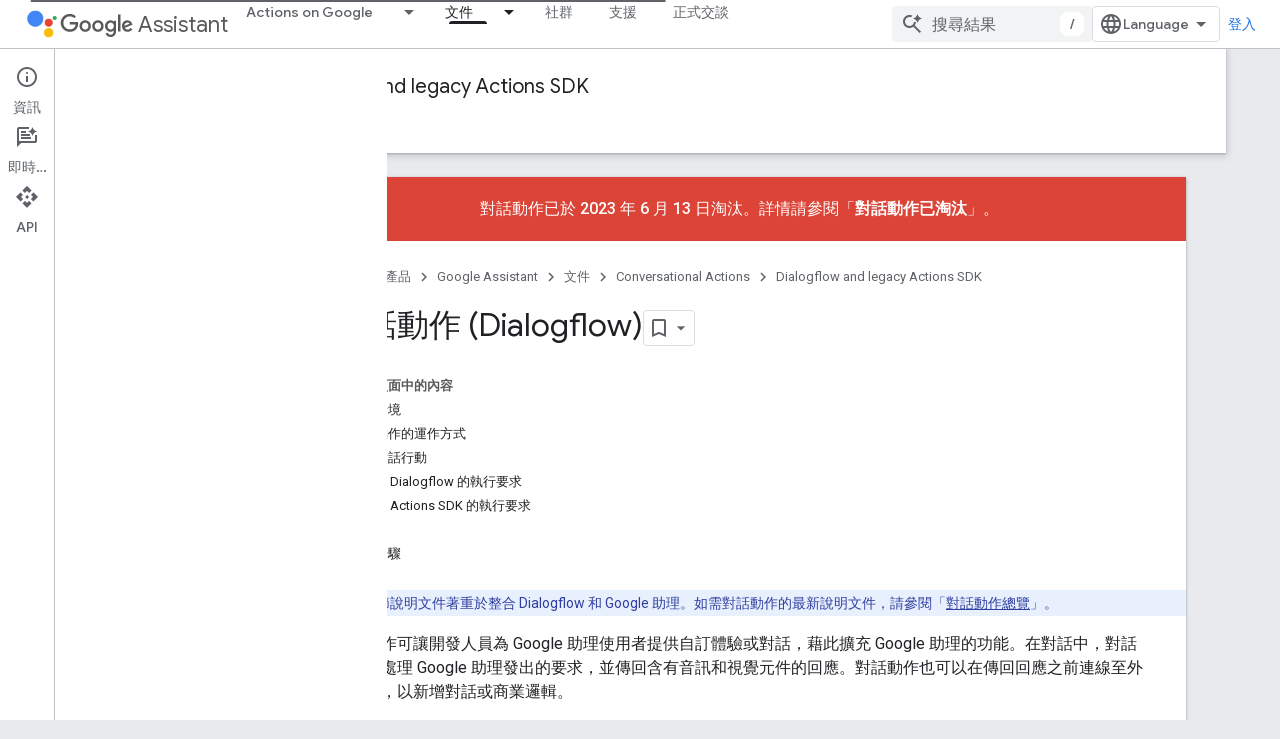

--- FILE ---
content_type: text/html; charset=utf-8
request_url: https://developers-dot-devsite-v2-prod.appspot.com/assistant/df-asdk/overview?hl=zh-tw
body_size: 28065
content:









<!doctype html>
<html 
      lang="zh-TW-x-mtfrom-en"
      dir="ltr">
  <head>
    <meta name="google-signin-client-id" content="721724668570-nbkv1cfusk7kk4eni4pjvepaus73b13t.apps.googleusercontent.com"><meta name="google-signin-scope"
          content="profile email https://www.googleapis.com/auth/developerprofiles https://www.googleapis.com/auth/developerprofiles.award https://www.googleapis.com/auth/devprofiles.full_control.firstparty"><meta property="og:site_name" content="Google for Developers">
    <meta property="og:type" content="website"><meta name="robots" content="noindex"><meta name="theme-color" content="#fff"><meta charset="utf-8">
    <meta content="IE=Edge" http-equiv="X-UA-Compatible">
    <meta name="viewport" content="width=device-width, initial-scale=1">
    

    <link rel="manifest" href="/_pwa/developers/manifest.json"
          crossorigin="use-credentials">
    <link rel="preconnect" href="//www.gstatic.com" crossorigin>
    <link rel="preconnect" href="//fonts.gstatic.com" crossorigin>
    <link rel="preconnect" href="//fonts.googleapis.com" crossorigin>
    <link rel="preconnect" href="//apis.google.com" crossorigin>
    <link rel="preconnect" href="//www.google-analytics.com" crossorigin><link rel="stylesheet" href="//fonts.googleapis.com/css?family=Google+Sans:400,500|Roboto:400,400italic,500,500italic,700,700italic|Roboto+Mono:400,500,700&display=swap">
      <link rel="stylesheet"
            href="//fonts.googleapis.com/css2?family=Material+Icons&family=Material+Symbols+Outlined&display=block"><link rel="stylesheet" href="https://www.gstatic.com/devrel-devsite/prod/v6dcfc5a6ab74baade852b535c8a876ff20ade102b870fd5f49da5da2dbf570bd/developers/css/app.css">
      <link rel="shortcut icon" href="https://www.gstatic.com/devrel-devsite/prod/v6dcfc5a6ab74baade852b535c8a876ff20ade102b870fd5f49da5da2dbf570bd/developers/images/favicon-new.png">
    <link rel="apple-touch-icon" href="https://www.gstatic.com/devrel-devsite/prod/v6dcfc5a6ab74baade852b535c8a876ff20ade102b870fd5f49da5da2dbf570bd/developers/images/touchicon-180-new.png"><link rel="canonical" href="https://developers.google.com/assistant/df-asdk/overview?hl=zh-tw">
      <link rel="dns-prefetch" href="//developers-dot-devsite-v2-prod.appspot.com"><link rel="search" type="application/opensearchdescription+xml"
            title="Google for Developers" href="https://developers-dot-devsite-v2-prod.appspot.com/s/opensearch.xml?hl=zh-tw">
      <link rel="alternate" hreflang="en"
          href="https://developers.google.com/assistant/df-asdk/overview" /><link rel="alternate" hreflang="x-default" href="https://developers.google.com/assistant/df-asdk/overview" /><link rel="alternate" hreflang="ar"
          href="https://developers.google.com/assistant/df-asdk/overview?hl=ar" /><link rel="alternate" hreflang="bn"
          href="https://developers.google.com/assistant/df-asdk/overview?hl=bn" /><link rel="alternate" hreflang="zh-Hans"
          href="https://developers.google.com/assistant/df-asdk/overview?hl=zh-cn" /><link rel="alternate" hreflang="zh-Hant"
          href="https://developers.google.com/assistant/df-asdk/overview?hl=zh-tw" /><link rel="alternate" hreflang="fa"
          href="https://developers.google.com/assistant/df-asdk/overview?hl=fa" /><link rel="alternate" hreflang="fr"
          href="https://developers.google.com/assistant/df-asdk/overview?hl=fr" /><link rel="alternate" hreflang="de"
          href="https://developers.google.com/assistant/df-asdk/overview?hl=de" /><link rel="alternate" hreflang="he"
          href="https://developers.google.com/assistant/df-asdk/overview?hl=he" /><link rel="alternate" hreflang="hi"
          href="https://developers.google.com/assistant/df-asdk/overview?hl=hi" /><link rel="alternate" hreflang="id"
          href="https://developers.google.com/assistant/df-asdk/overview?hl=id" /><link rel="alternate" hreflang="it"
          href="https://developers.google.com/assistant/df-asdk/overview?hl=it" /><link rel="alternate" hreflang="ja"
          href="https://developers.google.com/assistant/df-asdk/overview?hl=ja" /><link rel="alternate" hreflang="ko"
          href="https://developers.google.com/assistant/df-asdk/overview?hl=ko" /><link rel="alternate" hreflang="pl"
          href="https://developers.google.com/assistant/df-asdk/overview?hl=pl" /><link rel="alternate" hreflang="pt-BR"
          href="https://developers.google.com/assistant/df-asdk/overview?hl=pt-br" /><link rel="alternate" hreflang="ru"
          href="https://developers.google.com/assistant/df-asdk/overview?hl=ru" /><link rel="alternate" hreflang="es-419"
          href="https://developers.google.com/assistant/df-asdk/overview?hl=es-419" /><link rel="alternate" hreflang="th"
          href="https://developers.google.com/assistant/df-asdk/overview?hl=th" /><link rel="alternate" hreflang="tr"
          href="https://developers.google.com/assistant/df-asdk/overview?hl=tr" /><link rel="alternate" hreflang="vi"
          href="https://developers.google.com/assistant/df-asdk/overview?hl=vi" /><title>對話動作 (Dialogflow) &nbsp;|&nbsp; Dialogflow and legacy Actions SDK &nbsp;|&nbsp; Google for Developers</title>

<meta property="og:title" content="對話動作 (Dialogflow) &nbsp;|&nbsp; Dialogflow and legacy Actions SDK &nbsp;|&nbsp; Google for Developers"><meta name="description" content="為智慧型揚聲器、螢幕和手機打造語音和影像體驗。
">
  <meta property="og:description" content="為智慧型揚聲器、螢幕和手機打造語音和影像體驗。
"><meta property="og:url" content="https://developers.google.com/assistant/df-asdk/overview?hl=zh-tw"><meta property="og:image" content="https://www.gstatic.com/devrel-devsite/prod/v6dcfc5a6ab74baade852b535c8a876ff20ade102b870fd5f49da5da2dbf570bd/developers/images/opengraph/white.png">
  <meta property="og:image:width" content="1200">
  <meta property="og:image:height" content="675"><meta property="og:locale" content="zh_tw"><meta name="twitter:card" content="summary_large_image"><script type="application/ld+json">
  {
    "@context": "https://schema.org",
    "@type": "Article",
    
    "headline": "對話動作 (Dialogflow)"
  }
</script><script type="application/ld+json">
  {
    "@context": "https://schema.org",
    "@type": "BreadcrumbList",
    "itemListElement": [{
      "@type": "ListItem",
      "position": 1,
      "name": "Google Assistant",
      "item": "https://developers.google.com/assistant"
    },{
      "@type": "ListItem",
      "position": 2,
      "name": "Conversational Actions",
      "item": "https://developers.google.com/assistant/conversational/overview"
    },{
      "@type": "ListItem",
      "position": 3,
      "name": "Dialogflow and legacy Actions SDK",
      "item": "https://developers.google.com/assistant/df-asdk/overview"
    }]
  }
  </script><link rel="alternate machine-translated-from" hreflang="en"
        href="https://developers-dot-devsite-v2-prod.appspot.com/assistant/df-asdk/overview?hl=en">
  

  

  


    
      <link rel="stylesheet" href="/extras.css"></head>
  <body class="color-scheme--light"
        template="page"
        theme="white"
        type="article"
        
        
        
        layout="docs"
        
        
        
        
        
          
            concierge='closed'
          
        
        display-toc
        pending>
  
    <devsite-progress type="indeterminate" id="app-progress"></devsite-progress>
  
  
    <a href="#main-content" class="skip-link button">
      
      跳至主要內容
    </a>
    <section class="devsite-wrapper">
      <devsite-cookie-notification-bar></devsite-cookie-notification-bar><devsite-header role="banner">
  
    





















<div class="devsite-header--inner" data-nosnippet>
  <div class="devsite-top-logo-row-wrapper-wrapper">
    <div class="devsite-top-logo-row-wrapper">
      <div class="devsite-top-logo-row">
        <button type="button" id="devsite-hamburger-menu"
          class="devsite-header-icon-button button-flat material-icons gc-analytics-event"
          data-category="Site-Wide Custom Events"
          data-label="Navigation menu button"
          visually-hidden
          aria-label="開啟選單">
        </button>
        
<div class="devsite-product-name-wrapper">

  
    
  
  <a href="https://developers-dot-devsite-v2-prod.appspot.com/assistant?hl=zh-tw">
    
  <div class="devsite-product-logo-container"
       
       
       
    size="medium"
  >
  
    <picture>
      
      <img class="devsite-product-logo"
           alt="Google Assistant"
           src="https://developers-dot-devsite-v2-prod.appspot.com/static/assistant/assistant.png?hl=zh-tw"
           srcset="https://developers-dot-devsite-v2-prod.appspot.com/static/assistant/assistant_36.png?hl=zh-tw 36w, https://developers-dot-devsite-v2-prod.appspot.com/static/assistant/assistant_48.png?hl=zh-tw 48w, https://developers-dot-devsite-v2-prod.appspot.com/static/assistant/assistant_72.png?hl=zh-tw 72w, https://developers-dot-devsite-v2-prod.appspot.com/static/assistant/assistant_96.png?hl=zh-tw 96w, https://developers-dot-devsite-v2-prod.appspot.com/static/assistant/assistant_480.png?hl=zh-tw 480w, https://developers-dot-devsite-v2-prod.appspot.com/static/assistant/assistant_720.png?hl=zh-tw 720w, https://developers-dot-devsite-v2-prod.appspot.com/static/assistant/assistant_856.png?hl=zh-tw 856w, https://developers-dot-devsite-v2-prod.appspot.com/static/assistant/assistant_960.png?hl=zh-tw 960w, https://developers-dot-devsite-v2-prod.appspot.com/static/assistant/assistant_1440.png?hl=zh-tw 1440w, https://developers-dot-devsite-v2-prod.appspot.com/static/assistant/assistant_1920.png?hl=zh-tw 1920w, https://developers-dot-devsite-v2-prod.appspot.com/static/assistant/assistant_2880.png?hl=zh-tw 2880w"
           sizes="64px"
           loading="lazy"
           >
    </picture>
  
  </div>
  
  </a>
  

  



  
  
  <span class="devsite-product-name">
    <ul class="devsite-breadcrumb-list"
  >
  
  <li class="devsite-breadcrumb-item
             devsite-has-google-wordmark">
    
    
    
      
      
        
  <a href="https://developers-dot-devsite-v2-prod.appspot.com/assistant?hl=zh-tw"
      
        class="devsite-breadcrumb-link gc-analytics-event"
      
        data-category="Site-Wide Custom Events"
      
        data-label="Upper Header"
      
        data-value="1"
      
        track-type="globalNav"
      
        track-name="breadcrumb"
      
        track-metadata-position="1"
      
        track-metadata-eventdetail="Google Assistant"
      
    >
    
          <svg class="devsite-google-wordmark"
       xmlns="http://www.w3.org/2000/svg"
       viewBox="0 0 148 48">
    <title>Google</title>
    <path class="devsite-google-wordmark-svg-path" d="M19.58,37.65c-9.87,0-18.17-8.04-18.17-17.91c0-9.87,8.3-17.91,18.17-17.91c5.46,0,9.35,2.14,12.27,4.94l-3.45,3.45c-2.1-1.97-4.93-3.49-8.82-3.49c-7.21,0-12.84,5.81-12.84,13.02c0,7.21,5.64,13.02,12.84,13.02c4.67,0,7.34-1.88,9.04-3.58c1.4-1.4,2.32-3.41,2.66-6.16H19.58v-4.89h16.47c0.18,0.87,0.26,1.92,0.26,3.06c0,3.67-1.01,8.21-4.24,11.44C28.93,35.9,24.91,37.65,19.58,37.65z M61.78,26.12c0,6.64-5.1,11.53-11.36,11.53s-11.36-4.89-11.36-11.53c0-6.68,5.1-11.53,11.36-11.53S61.78,19.43,61.78,26.12z M56.8,26.12c0-4.15-2.96-6.99-6.39-6.99c-3.43,0-6.39,2.84-6.39,6.99c0,4.11,2.96,6.99,6.39,6.99C53.84,33.11,56.8,30.22,56.8,26.12z M87.25,26.12c0,6.64-5.1,11.53-11.36,11.53c-6.26,0-11.36-4.89-11.36-11.53c0-6.68,5.1-11.53,11.36-11.53C82.15,14.59,87.25,19.43,87.25,26.12zM82.28,26.12c0-4.15-2.96-6.99-6.39-6.99c-3.43,0-6.39,2.84-6.39,6.99c0,4.11,2.96,6.99,6.39,6.99C79.32,33.11,82.28,30.22,82.28,26.12z M112.09,15.29v20.7c0,8.52-5.02,12.01-10.96,12.01c-5.59,0-8.95-3.76-10.22-6.81l4.41-1.83c0.79,1.88,2.71,4.1,5.81,4.1c3.8,0,6.16-2.36,6.16-6.77v-1.66h-0.18c-1.14,1.4-3.32,2.62-6.07,2.62c-5.76,0-11.05-5.02-11.05-11.49c0-6.51,5.28-11.57,11.05-11.57c2.75,0,4.93,1.22,6.07,2.58h0.18v-1.88H112.09z M107.64,26.16c0-4.06-2.71-7.03-6.16-7.03c-3.49,0-6.42,2.97-6.42,7.03c0,4.02,2.93,6.94,6.42,6.94C104.93,33.11,107.64,30.18,107.64,26.16z M120.97,3.06v33.89h-5.07V3.06H120.97z M140.89,29.92l3.93,2.62c-1.27,1.88-4.32,5.11-9.61,5.11c-6.55,0-11.28-5.07-11.28-11.53c0-6.86,4.77-11.53,10.71-11.53c5.98,0,8.91,4.76,9.87,7.34l0.52,1.31l-15.42,6.38c1.18,2.31,3.01,3.49,5.59,3.49C137.79,33.11,139.58,31.84,140.89,29.92zM128.79,25.77l10.31-4.28c-0.57-1.44-2.27-2.45-4.28-2.45C132.24,19.04,128.66,21.31,128.79,25.77z"/>
  </svg>Assistant
        
  </a>
  
      
    
  </li>
  
</ul>
  </span>

</div>
        <div class="devsite-top-logo-row-middle">
          <div class="devsite-header-upper-tabs">
            
              
              
  <devsite-tabs class="upper-tabs">

    <nav class="devsite-tabs-wrapper" aria-label="上層分頁">
      
        
          <tab class="devsite-dropdown
    
    
    
    ">
  
    <a href="https://developers-dot-devsite-v2-prod.appspot.com/assistant?hl=zh-tw"
    class="devsite-tabs-content gc-analytics-event "
      track-metadata-eventdetail="https://developers-dot-devsite-v2-prod.appspot.com/assistant?hl=zh-tw"
    
       track-type="nav"
       track-metadata-position="nav - actions on google"
       track-metadata-module="primary nav"
       
       
         
           data-category="Site-Wide Custom Events"
         
           data-label="Tab: Actions on Google"
         
           track-name="actions on google"
         
       >
    Actions on Google
  
    </a>
    
      <button
         aria-haspopup="menu"
         aria-expanded="false"
         aria-label="以下項目的下拉式選單： Actions on Google"
         track-type="nav"
         track-metadata-eventdetail="https://developers-dot-devsite-v2-prod.appspot.com/assistant?hl=zh-tw"
         track-metadata-position="nav - actions on google"
         track-metadata-module="primary nav"
         
          
            data-category="Site-Wide Custom Events"
          
            data-label="Tab: Actions on Google"
          
            track-name="actions on google"
          
        
         class="devsite-tabs-dropdown-toggle devsite-icon devsite-icon-arrow-drop-down"></button>
    
  
  <div class="devsite-tabs-dropdown" role="menu" aria-label="submenu" hidden>
    
    <div class="devsite-tabs-dropdown-content">
      
        <div class="devsite-tabs-dropdown-column
                    ">
          
            <ul class="devsite-tabs-dropdown-section
                       ">
              
                <li class="devsite-nav-title" role="heading" tooltip>建立方法</li>
              
              
              
                <li class="devsite-nav-item">
                  <a href="https://developers-dot-devsite-v2-prod.appspot.com/assistant?hl=zh-tw"
                    
                     track-type="nav"
                     track-metadata-eventdetail="https://developers-dot-devsite-v2-prod.appspot.com/assistant?hl=zh-tw"
                     track-metadata-position="nav - actions on google"
                     track-metadata-module="tertiary nav"
                     
                       track-metadata-module_headline="建立方法"
                     
                     tooltip
                  >
                    
                    <div class="devsite-nav-item-title">
                      
    總覽
  

                    </div>
                    
                    <div class="devsite-nav-item-description">
                      瞭解建構動作的所有方式。
                    </div>
                    
                  </a>
                </li>
              
                <li class="devsite-nav-item">
                  <a href="https://developers-dot-devsite-v2-prod.appspot.com/assistant/app?hl=zh-tw"
                    
                     track-type="nav"
                     track-metadata-eventdetail="https://developers-dot-devsite-v2-prod.appspot.com/assistant/app?hl=zh-tw"
                     track-metadata-position="nav - actions on google"
                     track-metadata-module="tertiary nav"
                     
                       track-metadata-module_headline="建立方法"
                     
                     tooltip
                  >
                    
                    <div class="devsite-nav-item-title">
                      
    擴充行動應用程式
                    </div>
                    
                    <div class="devsite-nav-item-description">
                      讓使用者透過 Google 助理更快存取你的 Android 應用程式。

                    </div>
                    
                  </a>
                </li>
              
                <li class="devsite-nav-item">
                  <a href="https://developers-dot-devsite-v2-prod.appspot.com/assistant/conversational?hl=zh-tw"
                    
                     track-type="nav"
                     track-metadata-eventdetail="https://developers-dot-devsite-v2-prod.appspot.com/assistant/conversational?hl=zh-tw"
                     track-metadata-position="nav - actions on google"
                     track-metadata-module="tertiary nav"
                     
                       track-metadata-module_headline="建立方法"
                     
                     tooltip
                  >
                    
                    <div class="devsite-nav-item-title">
                      
    建立內容豐富的對話
                    </div>
                    
                    <div class="devsite-nav-item-description">
                      為智慧型裝置建構自訂語音和視覺體驗。
                    </div>
                    
                  </a>
                </li>
              
                <li class="devsite-nav-item">
                  <a href="https://developers-dot-devsite-v2-prod.appspot.com/assistant/content?hl=zh-tw"
                    
                     track-type="nav"
                     track-metadata-eventdetail="https://developers-dot-devsite-v2-prod.appspot.com/assistant/content?hl=zh-tw"
                     track-metadata-position="nav - actions on google"
                     track-metadata-module="tertiary nav"
                     
                       track-metadata-module_headline="建立方法"
                     
                     tooltip
                  >
                    
                    <div class="devsite-nav-item-title">
                      
    提高網站能見度
  

                    </div>
                    
                    <div class="devsite-nav-item-description">
                      在 Google 搜尋和 Google 助理中，以豐富的方式呈現內容。

                    </div>
                    
                  </a>
                </li>
              
                <li class="devsite-nav-item">
                  <a href="https://developers-dot-devsite-v2-prod.appspot.com/assistant?hl=zh-tw#connect-your-smart-home-devices"
                    
                     track-type="nav"
                     track-metadata-eventdetail="https://developers-dot-devsite-v2-prod.appspot.com/assistant?hl=zh-tw#connect-your-smart-home-devices"
                     track-metadata-position="nav - actions on google"
                     track-metadata-module="tertiary nav"
                     
                       track-metadata-module_headline="建立方法"
                     
                     tooltip
                  >
                    
                    <div class="devsite-nav-item-title">
                      
    連結智慧住宅裝置
  

                    </div>
                    
                    <div class="devsite-nav-item-description">
                      允許使用者控制燈具、門、咖啡機和許多其他裝置。

                    </div>
                    
                  </a>
                </li>
              
            </ul>
          
        </div>
      
        <div class="devsite-tabs-dropdown-column
                    ">
          
            <ul class="devsite-tabs-dropdown-section
                       ">
              
                <li class="devsite-nav-title" role="heading" tooltip>從他人經驗中汲取靈感</li>
              
              
              
                <li class="devsite-nav-item">
                  <a href="https://developers-dot-devsite-v2-prod.appspot.com/assistant/why-build?hl=zh-tw"
                    
                     track-type="nav"
                     track-metadata-eventdetail="https://developers-dot-devsite-v2-prod.appspot.com/assistant/why-build?hl=zh-tw"
                     track-metadata-position="nav - actions on google"
                     track-metadata-module="tertiary nav"
                     
                       track-metadata-module_headline="從他人經驗中汲取靈感"
                     
                     tooltip
                  >
                    
                    <div class="devsite-nav-item-title">
                      
    建構的好處
                    </div>
                    
                    <div class="devsite-nav-item-description">
                      協助使用者透過 Google 助理尋找解答及完成各項工作。

                    </div>
                    
                  </a>
                </li>
              
                <li class="devsite-nav-item">
                  <a href="https://developers-dot-devsite-v2-prod.appspot.com/assistant/why-build?hl=zh-tw#be-everywhere-your-users-are"
                    
                     track-type="nav"
                     track-metadata-eventdetail="https://developers-dot-devsite-v2-prod.appspot.com/assistant/why-build?hl=zh-tw#be-everywhere-your-users-are"
                     track-metadata-position="nav - actions on google"
                     track-metadata-module="tertiary nav"
                     
                       track-metadata-module_headline="從他人經驗中汲取靈感"
                     
                     tooltip
                  >
                    
                    <div class="devsite-nav-item-title">
                      
    觸及 10 億部裝置
  

                    </div>
                    
                    <div class="devsite-nav-item-description">
                      支援超過 10 億部裝置，在家中、車上及出門在外的使用者都能提供協助。
                    </div>
                    
                  </a>
                </li>
              
                <li class="devsite-nav-item">
                  <a href="https://developers-dot-devsite-v2-prod.appspot.com/assistant/games?hl=zh-tw"
                    
                     track-type="nav"
                     track-metadata-eventdetail="https://developers-dot-devsite-v2-prod.appspot.com/assistant/games?hl=zh-tw"
                     track-metadata-position="nav - actions on google"
                     track-metadata-module="tertiary nav"
                     
                       track-metadata-module_headline="從他人經驗中汲取靈感"
                     
                     tooltip
                  >
                    
                    <div class="devsite-nav-item-title">
                      
    建構遊戲
                    </div>
                    
                    <div class="devsite-nav-item-description">
                      為智慧螢幕打造支援語音的趣味遊戲。

                    </div>
                    
                  </a>
                </li>
              
                <li class="devsite-nav-item">
                  <a href="//assistant.google.com/explore/?hl=zh-tw"
                    
                     track-type="nav"
                     track-metadata-eventdetail="//assistant.google.com/explore/?hl=zh-tw"
                     track-metadata-position="nav - actions on google"
                     track-metadata-module="tertiary nav"
                     
                       track-metadata-module_headline="從他人經驗中汲取靈感"
                     
                     tooltip
                  >
                    
                    <div class="devsite-nav-item-title">
                      
    瀏覽所有動作
  

                    </div>
                    
                    <div class="devsite-nav-item-description">
                      查看其他人在 Google 助理上建構的內容。

                    </div>
                    
                  </a>
                </li>
              
                <li class="devsite-nav-item">
                  <a href="https://developers-dot-devsite-v2-prod.appspot.com/assistant/directory?hl=zh-tw"
                    
                     track-type="nav"
                     track-metadata-eventdetail="https://developers-dot-devsite-v2-prod.appspot.com/assistant/directory?hl=zh-tw"
                     track-metadata-position="nav - actions on google"
                     track-metadata-module="tertiary nav"
                     
                       track-metadata-module_headline="從他人經驗中汲取靈感"
                     
                     tooltip
                  >
                    
                    <div class="devsite-nav-item-title">
                      
    爭取曝光
  

                    </div>
                    
                    <div class="devsite-nav-item-description">
                      將動作發布至 Google 助理目錄。

                    </div>
                    
                  </a>
                </li>
              
            </ul>
          
        </div>
      
    </div>
  </div>
</tab>
        
      
        
          <tab class="devsite-dropdown
    devsite-dropdown-full
    devsite-active
    
    ">
  
    <a href="https://developers-dot-devsite-v2-prod.appspot.com/assistant/docs?hl=zh-tw"
    class="devsite-tabs-content gc-analytics-event "
      track-metadata-eventdetail="https://developers-dot-devsite-v2-prod.appspot.com/assistant/docs?hl=zh-tw"
    
       track-type="nav"
       track-metadata-position="nav - 文件"
       track-metadata-module="primary nav"
       aria-label="文件, selected" 
       
         
           data-category="Site-Wide Custom Events"
         
           data-label="Tab: 文件"
         
           track-name="文件"
         
       >
    文件
  
    </a>
    
      <button
         aria-haspopup="menu"
         aria-expanded="false"
         aria-label="以下項目的下拉式選單： 文件"
         track-type="nav"
         track-metadata-eventdetail="https://developers-dot-devsite-v2-prod.appspot.com/assistant/docs?hl=zh-tw"
         track-metadata-position="nav - 文件"
         track-metadata-module="primary nav"
         
          
            data-category="Site-Wide Custom Events"
          
            data-label="Tab: 文件"
          
            track-name="文件"
          
        
         class="devsite-tabs-dropdown-toggle devsite-icon devsite-icon-arrow-drop-down"></button>
    
  
  <div class="devsite-tabs-dropdown" role="menu" aria-label="submenu" hidden>
    
    <div class="devsite-tabs-dropdown-content">
      
        <div class="devsite-tabs-dropdown-column
                    ">
          
            <ul class="devsite-tabs-dropdown-section
                       ">
              
                <li class="devsite-nav-title" role="heading" tooltip>行動裝置</li>
              
              
              
                <li class="devsite-nav-item">
                  <a href="https://developers-dot-devsite-v2-prod.appspot.com/assistant/app/overview?hl=zh-tw"
                    
                     track-type="nav"
                     track-metadata-eventdetail="https://developers-dot-devsite-v2-prod.appspot.com/assistant/app/overview?hl=zh-tw"
                     track-metadata-position="nav - 文件"
                     track-metadata-module="tertiary nav"
                     
                       track-metadata-module_headline="行動裝置"
                     
                     tooltip
                  >
                    
                    <div class="devsite-nav-item-title">
                      
    應用程式動作
                    </div>
                    
                  </a>
                </li>
              
                <li class="devsite-nav-item">
                  <a href="https://developers-dot-devsite-v2-prod.appspot.com/assistant/app/slices?hl=zh-tw"
                    
                     track-type="nav"
                     track-metadata-eventdetail="https://developers-dot-devsite-v2-prod.appspot.com/assistant/app/slices?hl=zh-tw"
                     track-metadata-position="nav - 文件"
                     track-metadata-module="tertiary nav"
                     
                       track-metadata-module_headline="行動裝置"
                     
                     tooltip
                  >
                    
                    <div class="devsite-nav-item-title">
                      
    Android Slice
  

                    </div>
                    
                  </a>
                </li>
              
                <li class="devsite-nav-item">
                  <a href="https://developers-dot-devsite-v2-prod.appspot.com/assistant/app/assistant-sharing?hl=zh-tw"
                    
                     track-type="nav"
                     track-metadata-eventdetail="https://developers-dot-devsite-v2-prod.appspot.com/assistant/app/assistant-sharing?hl=zh-tw"
                     track-metadata-position="nav - 文件"
                     track-metadata-module="tertiary nav"
                     
                       track-metadata-module_headline="行動裝置"
                     
                     tooltip
                  >
                    
                    <div class="devsite-nav-item-title">
                      
    Google 助理分享功能
  

                    </div>
                    
                  </a>
                </li>
              
                <li class="devsite-nav-item">
                  <a href="https://developers-dot-devsite-v2-prod.appspot.com/assistant/app/read-it?hl=zh-tw"
                    
                     track-type="nav"
                     track-metadata-eventdetail="https://developers-dot-devsite-v2-prod.appspot.com/assistant/app/read-it?hl=zh-tw"
                     track-metadata-position="nav - 文件"
                     track-metadata-module="tertiary nav"
                     
                       track-metadata-module_headline="行動裝置"
                     
                     tooltip
                  >
                    
                    <div class="devsite-nav-item-title">
                      
    朗讀功能
                    </div>
                    
                  </a>
                </li>
              
            </ul>
          
            <ul class="devsite-tabs-dropdown-section
                       ">
              
                <li class="devsite-nav-title" role="heading" tooltip>內容</li>
              
              
              
                <li class="devsite-nav-item">
                  <a href="https://developers-dot-devsite-v2-prod.appspot.com/assistant/content/overview?hl=zh-tw"
                    
                     track-type="nav"
                     track-metadata-eventdetail="https://developers-dot-devsite-v2-prod.appspot.com/assistant/content/overview?hl=zh-tw"
                     track-metadata-position="nav - 文件"
                     track-metadata-module="tertiary nav"
                     
                       track-metadata-module_headline="行動裝置"
                     
                     tooltip
                  >
                    
                    <div class="devsite-nav-item-title">
                      
    schema.org 網頁標記
                    </div>
                    
                  </a>
                </li>
              
            </ul>
          
        </div>
      
        <div class="devsite-tabs-dropdown-column
                    ">
          
            <ul class="devsite-tabs-dropdown-section
                       ">
              
                <li class="devsite-nav-title" role="heading" tooltip>智慧住宅裝置</li>
              
              
              
                <li class="devsite-nav-item">
                  <a href="https://developers-dot-devsite-v2-prod.appspot.com/assistant/smarthome/overview?hl=zh-tw"
                    
                     track-type="nav"
                     track-metadata-eventdetail="https://developers-dot-devsite-v2-prod.appspot.com/assistant/smarthome/overview?hl=zh-tw"
                     track-metadata-position="nav - 文件"
                     track-metadata-module="tertiary nav"
                     
                       track-metadata-module_headline="智慧住宅裝置"
                     
                     tooltip
                  >
                    
                    <div class="devsite-nav-item-title">
                      
    總覽
  

                    </div>
                    
                  </a>
                </li>
              
                <li class="devsite-nav-item">
                  <a href="https://developers-dot-devsite-v2-prod.appspot.com/assistant/smarthome/concepts/devices-traits?hl=zh-tw"
                    
                     track-type="nav"
                     track-metadata-eventdetail="https://developers-dot-devsite-v2-prod.appspot.com/assistant/smarthome/concepts/devices-traits?hl=zh-tw"
                     track-metadata-position="nav - 文件"
                     track-metadata-module="tertiary nav"
                     
                       track-metadata-module_headline="智慧住宅裝置"
                     
                     tooltip
                  >
                    
                    <div class="devsite-nav-item-title">
                      
    裝置類型和特性
  

                    </div>
                    
                  </a>
                </li>
              
                <li class="devsite-nav-item">
                  <a href="https://developers-dot-devsite-v2-prod.appspot.com/assistant/smarthome/concepts/local?hl=zh-tw"
                    
                     track-type="nav"
                     track-metadata-eventdetail="https://developers-dot-devsite-v2-prod.appspot.com/assistant/smarthome/concepts/local?hl=zh-tw"
                     track-metadata-position="nav - 文件"
                     track-metadata-module="tertiary nav"
                     
                       track-metadata-module_headline="智慧住宅裝置"
                     
                     tooltip
                  >
                    
                    <div class="devsite-nav-item-title">
                      
    本機 Home SDK
  

                    </div>
                    
                  </a>
                </li>
              
            </ul>
          
            <ul class="devsite-tabs-dropdown-section
                       ">
              
                <li class="devsite-nav-title" role="heading" tooltip>實驗性裝置</li>
              
              
              
                <li class="devsite-nav-item">
                  <a href="https://developers-dot-devsite-v2-prod.appspot.com/assistant/sdk/overview?hl=zh-tw"
                    
                     track-type="nav"
                     track-metadata-eventdetail="https://developers-dot-devsite-v2-prod.appspot.com/assistant/sdk/overview?hl=zh-tw"
                     track-metadata-position="nav - 文件"
                     track-metadata-module="tertiary nav"
                     
                       track-metadata-module_headline="智慧住宅裝置"
                     
                     tooltip
                  >
                    
                    <div class="devsite-nav-item-title">
                      
    Google 助理 SDK
  

                    </div>
                    
                  </a>
                </li>
              
            </ul>
          
        </div>
      
        <div class="devsite-tabs-dropdown-column
                    ">
          
            <ul class="devsite-tabs-dropdown-section
                       ">
              
                <li class="devsite-nav-title" role="heading" tooltip>談話</li>
              
              
              
                <li class="devsite-nav-item">
                  <a href="https://developers-dot-devsite-v2-prod.appspot.com/assistant/conversational/overview?hl=zh-tw"
                    
                     track-type="nav"
                     track-metadata-eventdetail="https://developers-dot-devsite-v2-prod.appspot.com/assistant/conversational/overview?hl=zh-tw"
                     track-metadata-position="nav - 文件"
                     track-metadata-module="tertiary nav"
                     
                       track-metadata-module_headline="談話"
                     
                     tooltip
                  >
                    
                    <div class="devsite-nav-item-title">
                      
    總覽
  

                    </div>
                    
                  </a>
                </li>
              
                <li class="devsite-nav-item">
                  <a href="https://developers-dot-devsite-v2-prod.appspot.com/assistant/conversational/actions?hl=zh-tw"
                    
                     track-type="nav"
                     track-metadata-eventdetail="https://developers-dot-devsite-v2-prod.appspot.com/assistant/conversational/actions?hl=zh-tw"
                     track-metadata-position="nav - 文件"
                     track-metadata-module="tertiary nav"
                     
                       track-metadata-module_headline="談話"
                     
                     tooltip
                  >
                    
                    <div class="devsite-nav-item-title">
                      
    基礎知識
                    </div>
                    
                  </a>
                </li>
              
                <li class="devsite-nav-item">
                  <a href="https://developers-dot-devsite-v2-prod.appspot.com/assistant/conversational/build?hl=zh-tw"
                    
                     track-type="nav"
                     track-metadata-eventdetail="https://developers-dot-devsite-v2-prod.appspot.com/assistant/conversational/build?hl=zh-tw"
                     track-metadata-position="nav - 文件"
                     track-metadata-module="tertiary nav"
                     
                       track-metadata-module_headline="談話"
                     
                     tooltip
                  >
                    
                    <div class="devsite-nav-item-title">
                      
    建構
  

                    </div>
                    
                  </a>
                </li>
              
                <li class="devsite-nav-item">
                  <a href="https://developers-dot-devsite-v2-prod.appspot.com/assistant/interactivecanvas?hl=zh-tw"
                    
                     track-type="nav"
                     track-metadata-eventdetail="https://developers-dot-devsite-v2-prod.appspot.com/assistant/interactivecanvas?hl=zh-tw"
                     track-metadata-position="nav - 文件"
                     track-metadata-module="tertiary nav"
                     
                       track-metadata-module_headline="談話"
                     
                     tooltip
                  >
                    
                    <div class="devsite-nav-item-title">
                      
    互動式畫布
  

                    </div>
                    
                  </a>
                </li>
              
                <li class="devsite-nav-item">
                  <a href="https://developers-dot-devsite-v2-prod.appspot.com/assistant/engagement?hl=zh-tw"
                    
                     track-type="nav"
                     track-metadata-eventdetail="https://developers-dot-devsite-v2-prod.appspot.com/assistant/engagement?hl=zh-tw"
                     track-metadata-position="nav - 文件"
                     track-metadata-module="tertiary nav"
                     
                       track-metadata-module_headline="談話"
                     
                     tooltip
                  >
                    
                    <div class="devsite-nav-item-title">
                      
    使用者參與度
  

                    </div>
                    
                  </a>
                </li>
              
                <li class="devsite-nav-item">
                  <a href="https://developers-dot-devsite-v2-prod.appspot.com/assistant/transactions?hl=zh-tw"
                    
                     track-type="nav"
                     track-metadata-eventdetail="https://developers-dot-devsite-v2-prod.appspot.com/assistant/transactions?hl=zh-tw"
                     track-metadata-position="nav - 文件"
                     track-metadata-module="tertiary nav"
                     
                       track-metadata-module_headline="談話"
                     
                     tooltip
                  >
                    
                    <div class="devsite-nav-item-title">
                      
    交易
  

                    </div>
                    
                  </a>
                </li>
              
                <li class="devsite-nav-item">
                  <a href="https://developers-dot-devsite-v2-prod.appspot.com/assistant/identity?hl=zh-tw"
                    
                     track-type="nav"
                     track-metadata-eventdetail="https://developers-dot-devsite-v2-prod.appspot.com/assistant/identity?hl=zh-tw"
                     track-metadata-position="nav - 文件"
                     track-metadata-module="tertiary nav"
                     
                       track-metadata-module_headline="談話"
                     
                     tooltip
                  >
                    
                    <div class="devsite-nav-item-title">
                      
    帳戶連結
  

                    </div>
                    
                  </a>
                </li>
              
            </ul>
          
        </div>
      
        <div class="devsite-tabs-dropdown-column
                    ">
          
            <ul class="devsite-tabs-dropdown-section
                       ">
              
                <li class="devsite-nav-title" role="heading" tooltip>控制台</li>
              
              
              
                <li class="devsite-nav-item">
                  <a href="https://developers-dot-devsite-v2-prod.appspot.com/assistant/console?hl=zh-tw"
                    
                     track-type="nav"
                     track-metadata-eventdetail="https://developers-dot-devsite-v2-prod.appspot.com/assistant/console?hl=zh-tw"
                     track-metadata-position="nav - 文件"
                     track-metadata-module="tertiary nav"
                     
                       track-metadata-module_headline="控制台"
                     
                     tooltip
                  >
                    
                    <div class="devsite-nav-item-title">
                      
    總覽
  

                    </div>
                    
                  </a>
                </li>
              
                <li class="devsite-nav-item">
                  <a href="https://developers-dot-devsite-v2-prod.appspot.com/assistant/console/languages-locales?hl=zh-tw"
                    
                     track-type="nav"
                     track-metadata-eventdetail="https://developers-dot-devsite-v2-prod.appspot.com/assistant/console/languages-locales?hl=zh-tw"
                     track-metadata-position="nav - 文件"
                     track-metadata-module="tertiary nav"
                     
                       track-metadata-module_headline="控制台"
                     
                     tooltip
                  >
                    
                    <div class="devsite-nav-item-title">
                      
    本地化
                    </div>
                    
                  </a>
                </li>
              
                <li class="devsite-nav-item">
                  <a href="https://developers-dot-devsite-v2-prod.appspot.com/assistant/console/analytics?hl=zh-tw"
                    
                     track-type="nav"
                     track-metadata-eventdetail="https://developers-dot-devsite-v2-prod.appspot.com/assistant/console/analytics?hl=zh-tw"
                     track-metadata-position="nav - 文件"
                     track-metadata-module="tertiary nav"
                     
                       track-metadata-module_headline="控制台"
                     
                     tooltip
                  >
                    
                    <div class="devsite-nav-item-title">
                      Analytics
                    </div>
                    
                  </a>
                </li>
              
                <li class="devsite-nav-item">
                  <a href="https://developers-dot-devsite-v2-prod.appspot.com/assistant/console/policies/general-policies?hl=zh-tw"
                    
                     track-type="nav"
                     track-metadata-eventdetail="https://developers-dot-devsite-v2-prod.appspot.com/assistant/console/policies/general-policies?hl=zh-tw"
                     track-metadata-position="nav - 文件"
                     track-metadata-module="tertiary nav"
                     
                       track-metadata-module_headline="控制台"
                     
                     tooltip
                  >
                    
                    <div class="devsite-nav-item-title">
                      
    政策
                    </div>
                    
                  </a>
                </li>
              
                <li class="devsite-nav-item">
                  <a href="https://actions.google.com/console?hl=zh-tw"
                    
                     track-type="nav"
                     track-metadata-eventdetail="https://actions.google.com/console?hl=zh-tw"
                     track-metadata-position="nav - 文件"
                     track-metadata-module="tertiary nav"
                     
                       track-metadata-module_headline="控制台"
                     
                     tooltip
                  >
                    
                    <div class="devsite-nav-item-title">
                      
    前往控制台
  

                    </div>
                    
                  </a>
                </li>
              
            </ul>
          
        </div>
      
    </div>
  </div>
</tab>
        
      
        
          <tab  >
            
    <a href="https://developers-dot-devsite-v2-prod.appspot.com/assistant/community?hl=zh-tw"
    class="devsite-tabs-content gc-analytics-event "
      track-metadata-eventdetail="https://developers-dot-devsite-v2-prod.appspot.com/assistant/community?hl=zh-tw"
    
       track-type="nav"
       track-metadata-position="nav - 社群"
       track-metadata-module="primary nav"
       
       
         
           data-category="Site-Wide Custom Events"
         
           data-label="Tab: 社群"
         
           track-name="社群"
         
       >
    社群
  
    </a>
    
  
          </tab>
        
      
        
          <tab  >
            
    <a href="https://developers-dot-devsite-v2-prod.appspot.com/assistant/support?hl=zh-tw"
    class="devsite-tabs-content gc-analytics-event "
      track-metadata-eventdetail="https://developers-dot-devsite-v2-prod.appspot.com/assistant/support?hl=zh-tw"
    
       track-type="nav"
       track-metadata-position="nav - 支援"
       track-metadata-module="primary nav"
       
       
         
           data-category="Site-Wide Custom Events"
         
           data-label="Tab: 支援"
         
           track-name="支援"
         
       >
    支援
  
    </a>
    
  
          </tab>
        
      
        
          <tab  >
            
    <a href="https://developers-dot-devsite-v2-prod.appspot.com/assistant/ca-sunset?hl=zh-tw"
    class="devsite-tabs-content gc-analytics-event "
      track-metadata-eventdetail="https://developers-dot-devsite-v2-prod.appspot.com/assistant/ca-sunset?hl=zh-tw"
    
       track-type="nav"
       track-metadata-position="nav - 正式交談"
       track-metadata-module="primary nav"
       
       
         
           data-category="Site-Wide Custom Events"
         
           data-label="Tab: 正式交談"
         
           track-name="正式交談"
         
       >
    正式交談
  
    </a>
    
  
          </tab>
        
      
    </nav>

  </devsite-tabs>

            
           </div>
          
<devsite-search
    enable-signin
    enable-search
    enable-suggestions
      enable-query-completion
    
    enable-search-summaries
    project-name="Dialogflow and legacy Actions SDK"
    tenant-name="Google for Developers"
    project-scope="/assistant/df-asdk/overview"
    url-scoped="https://developers-dot-devsite-v2-prod.appspot.com/s/results/assistant/df-asdk/overview?hl=zh-tw"
    
    
    
    >
  <form class="devsite-search-form" action="https://developers-dot-devsite-v2-prod.appspot.com/s/results?hl=zh-tw" method="GET">
    <div class="devsite-search-container">
      <button type="button"
              search-open
              class="devsite-search-button devsite-header-icon-button button-flat material-icons"
              
              aria-label="開啟搜尋"></button>
      <div class="devsite-searchbox">
        <input
          aria-activedescendant=""
          aria-autocomplete="list"
          
          aria-label="搜尋結果"
          aria-expanded="false"
          aria-haspopup="listbox"
          autocomplete="off"
          class="devsite-search-field devsite-search-query"
          name="q"
          
          placeholder="搜尋結果"
          role="combobox"
          type="text"
          value=""
          >
          <div class="devsite-search-image material-icons" aria-hidden="true">
            
              <svg class="devsite-search-ai-image" width="24" height="24" viewBox="0 0 24 24" fill="none" xmlns="http://www.w3.org/2000/svg">
                  <g clip-path="url(#clip0_6641_386)">
                    <path d="M19.6 21L13.3 14.7C12.8 15.1 12.225 15.4167 11.575 15.65C10.925 15.8833 10.2333 16 9.5 16C7.68333 16 6.14167 15.375 4.875 14.125C3.625 12.8583 3 11.3167 3 9.5C3 7.68333 3.625 6.15 4.875 4.9C6.14167 3.63333 7.68333 3 9.5 3C10.0167 3 10.5167 3.05833 11 3.175C11.4833 3.275 11.9417 3.43333 12.375 3.65L10.825 5.2C10.6083 5.13333 10.3917 5.08333 10.175 5.05C9.95833 5.01667 9.73333 5 9.5 5C8.25 5 7.18333 5.44167 6.3 6.325C5.43333 7.19167 5 8.25 5 9.5C5 10.75 5.43333 11.8167 6.3 12.7C7.18333 13.5667 8.25 14 9.5 14C10.6667 14 11.6667 13.625 12.5 12.875C13.35 12.1083 13.8417 11.15 13.975 10H15.975C15.925 10.6333 15.7833 11.2333 15.55 11.8C15.3333 12.3667 15.05 12.8667 14.7 13.3L21 19.6L19.6 21ZM17.5 12C17.5 10.4667 16.9667 9.16667 15.9 8.1C14.8333 7.03333 13.5333 6.5 12 6.5C13.5333 6.5 14.8333 5.96667 15.9 4.9C16.9667 3.83333 17.5 2.53333 17.5 0.999999C17.5 2.53333 18.0333 3.83333 19.1 4.9C20.1667 5.96667 21.4667 6.5 23 6.5C21.4667 6.5 20.1667 7.03333 19.1 8.1C18.0333 9.16667 17.5 10.4667 17.5 12Z" fill="#5F6368"/>
                  </g>
                <defs>
                <clipPath id="clip0_6641_386">
                <rect width="24" height="24" fill="white"/>
                </clipPath>
                </defs>
              </svg>
            
          </div>
          <div class="devsite-search-shortcut-icon-container" aria-hidden="true">
            <kbd class="devsite-search-shortcut-icon">/</kbd>
          </div>
      </div>
    </div>
  </form>
  <button type="button"
          search-close
          class="devsite-search-button devsite-header-icon-button button-flat material-icons"
          
          aria-label="關閉搜尋"></button>
</devsite-search>

        </div>

        

          

          

          

          
<devsite-language-selector>
  <ul role="presentation">
    
    
    <li role="presentation">
      <a role="menuitem" lang="en"
        >English</a>
    </li>
    
    <li role="presentation">
      <a role="menuitem" lang="de"
        >Deutsch</a>
    </li>
    
    <li role="presentation">
      <a role="menuitem" lang="es"
        >Español</a>
    </li>
    
    <li role="presentation">
      <a role="menuitem" lang="es_419"
        >Español – América Latina</a>
    </li>
    
    <li role="presentation">
      <a role="menuitem" lang="fr"
        >Français</a>
    </li>
    
    <li role="presentation">
      <a role="menuitem" lang="id"
        >Indonesia</a>
    </li>
    
    <li role="presentation">
      <a role="menuitem" lang="it"
        >Italiano</a>
    </li>
    
    <li role="presentation">
      <a role="menuitem" lang="pl"
        >Polski</a>
    </li>
    
    <li role="presentation">
      <a role="menuitem" lang="pt_br"
        >Português – Brasil</a>
    </li>
    
    <li role="presentation">
      <a role="menuitem" lang="vi"
        >Tiếng Việt</a>
    </li>
    
    <li role="presentation">
      <a role="menuitem" lang="tr"
        >Türkçe</a>
    </li>
    
    <li role="presentation">
      <a role="menuitem" lang="ru"
        >Русский</a>
    </li>
    
    <li role="presentation">
      <a role="menuitem" lang="he"
        >עברית</a>
    </li>
    
    <li role="presentation">
      <a role="menuitem" lang="ar"
        >العربيّة</a>
    </li>
    
    <li role="presentation">
      <a role="menuitem" lang="fa"
        >فارسی</a>
    </li>
    
    <li role="presentation">
      <a role="menuitem" lang="hi"
        >हिंदी</a>
    </li>
    
    <li role="presentation">
      <a role="menuitem" lang="bn"
        >বাংলা</a>
    </li>
    
    <li role="presentation">
      <a role="menuitem" lang="th"
        >ภาษาไทย</a>
    </li>
    
    <li role="presentation">
      <a role="menuitem" lang="zh_cn"
        >中文 – 简体</a>
    </li>
    
    <li role="presentation">
      <a role="menuitem" lang="zh_tw"
        >中文 – 繁體</a>
    </li>
    
    <li role="presentation">
      <a role="menuitem" lang="ja"
        >日本語</a>
    </li>
    
    <li role="presentation">
      <a role="menuitem" lang="ko"
        >한국어</a>
    </li>
    
  </ul>
</devsite-language-selector>


          

        

        
          <devsite-user 
                        
                        
                          enable-profiles
                        
                        
                          fp-auth
                        
                        id="devsite-user">
            
              
              <span class="button devsite-top-button" aria-hidden="true" visually-hidden>登入</span>
            
          </devsite-user>
        
        
        
      </div>
    </div>
  </div>



  <div class="devsite-collapsible-section
    ">
    <div class="devsite-header-background">
      
        
          <div class="devsite-product-id-row"
           >
            <div class="devsite-product-description-row">
              
                
                <div class="devsite-product-id">
                  
                  
                  
                    <ul class="devsite-breadcrumb-list"
  
    aria-label="下層標頭導覽標記">
  
  <li class="devsite-breadcrumb-item
             ">
    
    
    
      
        
  <a href="https://developers-dot-devsite-v2-prod.appspot.com/assistant/conversational/overview?hl=zh-tw"
      
        class="devsite-breadcrumb-link gc-analytics-event"
      
        data-category="Site-Wide Custom Events"
      
        data-label="Lower Header"
      
        data-value="1"
      
        track-type="globalNav"
      
        track-name="breadcrumb"
      
        track-metadata-position="1"
      
        track-metadata-eventdetail="Conversational Actions for the Google Assistant"
      
    >
    
          Conversational Actions
        
  </a>
  
      
    
  </li>
  
  <li class="devsite-breadcrumb-item
             ">
    
      
      <div class="devsite-breadcrumb-guillemet material-icons" aria-hidden="true"></div>
    
    
    
      
        
  <a href="https://developers-dot-devsite-v2-prod.appspot.com/assistant/df-asdk/overview?hl=zh-tw"
      
        class="devsite-breadcrumb-link gc-analytics-event"
      
        data-category="Site-Wide Custom Events"
      
        data-label="Lower Header"
      
        data-value="2"
      
        track-type="globalNav"
      
        track-name="breadcrumb"
      
        track-metadata-position="2"
      
        track-metadata-eventdetail="Actions on Google Conversational Actions"
      
    >
    
          Dialogflow and legacy Actions SDK
        
  </a>
  
      
    
  </li>
  
</ul>
                </div>
                
              
              
            </div>
            
          </div>
          
        
      
      
        <div class="devsite-doc-set-nav-row">
          
          
            
            
  <devsite-tabs class="lower-tabs">

    <nav class="devsite-tabs-wrapper" aria-label="下層分頁">
      
        
          <tab  class="devsite-active">
            
    <a href="https://developers-dot-devsite-v2-prod.appspot.com/assistant/df-asdk/overview?hl=zh-tw"
    class="devsite-tabs-content gc-analytics-event "
      track-metadata-eventdetail="https://developers-dot-devsite-v2-prod.appspot.com/assistant/df-asdk/overview?hl=zh-tw"
    
       track-type="nav"
       track-metadata-position="nav - 指南"
       track-metadata-module="primary nav"
       aria-label="指南, selected" 
       
         
           data-category="Site-Wide Custom Events"
         
           data-label="Tab: 指南"
         
           track-name="指南"
         
       >
    指南
  
    </a>
    
  
          </tab>
        
      
        
          <tab  >
            
    <a href="https://developers-dot-devsite-v2-prod.appspot.com/assistant/df-asdk/reference/nodejsv2/overview?hl=zh-tw"
    class="devsite-tabs-content gc-analytics-event "
      track-metadata-eventdetail="https://developers-dot-devsite-v2-prod.appspot.com/assistant/df-asdk/reference/nodejsv2/overview?hl=zh-tw"
    
       track-type="nav"
       track-metadata-position="nav - 參考資料"
       track-metadata-module="primary nav"
       
       
         
           data-category="Site-Wide Custom Events"
         
           data-label="Tab: 參考資料"
         
           track-name="參考資料"
         
       >
    參考資料
  
    </a>
    
  
          </tab>
        
      
        
          <tab  >
            
    <a href="https://developers-dot-devsite-v2-prod.appspot.com/assistant/df-asdk/samples?hl=zh-tw"
    class="devsite-tabs-content gc-analytics-event "
      track-metadata-eventdetail="https://developers-dot-devsite-v2-prod.appspot.com/assistant/df-asdk/samples?hl=zh-tw"
    
       track-type="nav"
       track-metadata-position="nav - 範例"
       track-metadata-module="primary nav"
       
       
         
           data-category="Site-Wide Custom Events"
         
           data-label="Tab: 範例"
         
           track-name="範例"
         
       >
    範例
  
    </a>
    
  
          </tab>
        
      
        
          <tab  >
            
    <a href="https://developers-dot-devsite-v2-prod.appspot.com/assistant/df-asdk/glossary?hl=zh-tw"
    class="devsite-tabs-content gc-analytics-event "
      track-metadata-eventdetail="https://developers-dot-devsite-v2-prod.appspot.com/assistant/df-asdk/glossary?hl=zh-tw"
    
       track-type="nav"
       track-metadata-position="nav - 詞彙解釋"
       track-metadata-module="primary nav"
       
       
         
           data-category="Site-Wide Custom Events"
         
           data-label="Tab: 詞彙解釋"
         
           track-name="詞彙解釋"
         
       >
    詞彙解釋
  
    </a>
    
  
          </tab>
        
      
    </nav>

  </devsite-tabs>

          
          
        </div>
      
    </div>
  </div>

</div>



  

  
</devsite-header>
      <devsite-book-nav scrollbars >
        
          





















<div class="devsite-book-nav-filter"
     >
  <span class="filter-list-icon material-icons" aria-hidden="true"></span>
  <input type="text"
         placeholder="篩選器"
         
         aria-label="篩選類型"
         role="searchbox">
  
  <span class="filter-clear-button hidden"
        data-title="清除篩選器"
        aria-label="清除篩選器"
        role="button"
        tabindex="0"></span>
</div>

<nav class="devsite-book-nav devsite-nav nocontent"
     aria-label="側邊選單">
  <div class="devsite-mobile-header">
    <button type="button"
            id="devsite-close-nav"
            class="devsite-header-icon-button button-flat material-icons gc-analytics-event"
            data-category="Site-Wide Custom Events"
            data-label="Close navigation"
            aria-label="關閉導覽列">
    </button>
    <div class="devsite-product-name-wrapper">

  
    
  
  <a href="https://developers-dot-devsite-v2-prod.appspot.com/assistant?hl=zh-tw">
    
  <div class="devsite-product-logo-container"
       
       
       
    size="medium"
  >
  
    <picture>
      
      <img class="devsite-product-logo"
           alt="Google Assistant"
           src="https://developers-dot-devsite-v2-prod.appspot.com/static/assistant/assistant.png?hl=zh-tw"
           srcset="https://developers-dot-devsite-v2-prod.appspot.com/static/assistant/assistant_36.png?hl=zh-tw 36w, https://developers-dot-devsite-v2-prod.appspot.com/static/assistant/assistant_48.png?hl=zh-tw 48w, https://developers-dot-devsite-v2-prod.appspot.com/static/assistant/assistant_72.png?hl=zh-tw 72w, https://developers-dot-devsite-v2-prod.appspot.com/static/assistant/assistant_96.png?hl=zh-tw 96w, https://developers-dot-devsite-v2-prod.appspot.com/static/assistant/assistant_480.png?hl=zh-tw 480w, https://developers-dot-devsite-v2-prod.appspot.com/static/assistant/assistant_720.png?hl=zh-tw 720w, https://developers-dot-devsite-v2-prod.appspot.com/static/assistant/assistant_856.png?hl=zh-tw 856w, https://developers-dot-devsite-v2-prod.appspot.com/static/assistant/assistant_960.png?hl=zh-tw 960w, https://developers-dot-devsite-v2-prod.appspot.com/static/assistant/assistant_1440.png?hl=zh-tw 1440w, https://developers-dot-devsite-v2-prod.appspot.com/static/assistant/assistant_1920.png?hl=zh-tw 1920w, https://developers-dot-devsite-v2-prod.appspot.com/static/assistant/assistant_2880.png?hl=zh-tw 2880w"
           sizes="64px"
           loading="lazy"
           >
    </picture>
  
  </div>
  
  </a>
  

  


  
      <span class="devsite-product-name">
        
        
        <ul class="devsite-breadcrumb-list"
  >
  
  <li class="devsite-breadcrumb-item
             devsite-has-google-wordmark">
    
    
    
      
      
        
  <a href="https://developers-dot-devsite-v2-prod.appspot.com/assistant?hl=zh-tw"
      
        class="devsite-breadcrumb-link gc-analytics-event"
      
        data-category="Site-Wide Custom Events"
      
        data-label="Upper Header"
      
        data-value="1"
      
        track-type="globalNav"
      
        track-name="breadcrumb"
      
        track-metadata-position="1"
      
        track-metadata-eventdetail="Google Assistant"
      
    >
    
          <svg class="devsite-google-wordmark"
       xmlns="http://www.w3.org/2000/svg"
       viewBox="0 0 148 48">
    <title>Google</title>
    <path class="devsite-google-wordmark-svg-path" d="M19.58,37.65c-9.87,0-18.17-8.04-18.17-17.91c0-9.87,8.3-17.91,18.17-17.91c5.46,0,9.35,2.14,12.27,4.94l-3.45,3.45c-2.1-1.97-4.93-3.49-8.82-3.49c-7.21,0-12.84,5.81-12.84,13.02c0,7.21,5.64,13.02,12.84,13.02c4.67,0,7.34-1.88,9.04-3.58c1.4-1.4,2.32-3.41,2.66-6.16H19.58v-4.89h16.47c0.18,0.87,0.26,1.92,0.26,3.06c0,3.67-1.01,8.21-4.24,11.44C28.93,35.9,24.91,37.65,19.58,37.65z M61.78,26.12c0,6.64-5.1,11.53-11.36,11.53s-11.36-4.89-11.36-11.53c0-6.68,5.1-11.53,11.36-11.53S61.78,19.43,61.78,26.12z M56.8,26.12c0-4.15-2.96-6.99-6.39-6.99c-3.43,0-6.39,2.84-6.39,6.99c0,4.11,2.96,6.99,6.39,6.99C53.84,33.11,56.8,30.22,56.8,26.12z M87.25,26.12c0,6.64-5.1,11.53-11.36,11.53c-6.26,0-11.36-4.89-11.36-11.53c0-6.68,5.1-11.53,11.36-11.53C82.15,14.59,87.25,19.43,87.25,26.12zM82.28,26.12c0-4.15-2.96-6.99-6.39-6.99c-3.43,0-6.39,2.84-6.39,6.99c0,4.11,2.96,6.99,6.39,6.99C79.32,33.11,82.28,30.22,82.28,26.12z M112.09,15.29v20.7c0,8.52-5.02,12.01-10.96,12.01c-5.59,0-8.95-3.76-10.22-6.81l4.41-1.83c0.79,1.88,2.71,4.1,5.81,4.1c3.8,0,6.16-2.36,6.16-6.77v-1.66h-0.18c-1.14,1.4-3.32,2.62-6.07,2.62c-5.76,0-11.05-5.02-11.05-11.49c0-6.51,5.28-11.57,11.05-11.57c2.75,0,4.93,1.22,6.07,2.58h0.18v-1.88H112.09z M107.64,26.16c0-4.06-2.71-7.03-6.16-7.03c-3.49,0-6.42,2.97-6.42,7.03c0,4.02,2.93,6.94,6.42,6.94C104.93,33.11,107.64,30.18,107.64,26.16z M120.97,3.06v33.89h-5.07V3.06H120.97z M140.89,29.92l3.93,2.62c-1.27,1.88-4.32,5.11-9.61,5.11c-6.55,0-11.28-5.07-11.28-11.53c0-6.86,4.77-11.53,10.71-11.53c5.98,0,8.91,4.76,9.87,7.34l0.52,1.31l-15.42,6.38c1.18,2.31,3.01,3.49,5.59,3.49C137.79,33.11,139.58,31.84,140.89,29.92zM128.79,25.77l10.31-4.28c-0.57-1.44-2.27-2.45-4.28-2.45C132.24,19.04,128.66,21.31,128.79,25.77z"/>
  </svg>Assistant
        
  </a>
  
      
    
  </li>
  
</ul>
      </span>
    

</div>
  </div>

  <div class="devsite-book-nav-wrapper">
    <div class="devsite-mobile-nav-top">
      
        <ul class="devsite-nav-list">
          
            <li class="devsite-nav-item">
              
  
  <a href="/assistant"
    
       class="devsite-nav-title gc-analytics-event
              devsite-nav-has-children
              "
    

    
      
        data-category="Site-Wide Custom Events"
      
        data-label="Tab: Actions on Google"
      
        track-name="actions on google"
      
    
     data-category="Site-Wide Custom Events"
     data-label="Responsive Tab: Actions on Google"
     track-type="globalNav"
     track-metadata-eventDetail="globalMenu"
     track-metadata-position="nav">
  
    <span class="devsite-nav-text" tooltip >
      Actions on Google
   </span>
    
    <span class="devsite-nav-icon material-icons" data-icon="forward"
          >
    </span>
    
  
  </a>
  

  
    <ul class="devsite-nav-responsive-tabs devsite-nav-has-menu
               ">
      
<li class="devsite-nav-item">

  
  <span
    
       class="devsite-nav-title"
       tooltip
    
    
      
        data-category="Site-Wide Custom Events"
      
        data-label="Tab: Actions on Google"
      
        track-name="actions on google"
      
    >
  
    <span class="devsite-nav-text" tooltip menu="Actions on Google">
      更多
   </span>
    
    <span class="devsite-nav-icon material-icons" data-icon="forward"
          menu="Actions on Google">
    </span>
    
  
  </span>
  

</li>

    </ul>
  
              
            </li>
          
            <li class="devsite-nav-item">
              
  
  <a href="/assistant/docs"
    
       class="devsite-nav-title gc-analytics-event
              
              devsite-nav-active"
    

    
      
        data-category="Site-Wide Custom Events"
      
        data-label="Tab: 文件"
      
        track-name="文件"
      
    
     data-category="Site-Wide Custom Events"
     data-label="Responsive Tab: 文件"
     track-type="globalNav"
     track-metadata-eventDetail="globalMenu"
     track-metadata-position="nav">
  
    <span class="devsite-nav-text" tooltip >
      文件
   </span>
    
  
  </a>
  

  
    <ul class="devsite-nav-responsive-tabs devsite-nav-has-menu
               ">
      
<li class="devsite-nav-item">

  
  <span
    
       class="devsite-nav-title"
       tooltip
    
    
      
        data-category="Site-Wide Custom Events"
      
        data-label="Tab: 文件"
      
        track-name="文件"
      
    >
  
    <span class="devsite-nav-text" tooltip menu="文件">
      更多
   </span>
    
    <span class="devsite-nav-icon material-icons" data-icon="forward"
          menu="文件">
    </span>
    
  
  </span>
  

</li>

    </ul>
  
              
                <ul class="devsite-nav-responsive-tabs">
                  
                    
                    
                    
                    <li class="devsite-nav-item">
                      
  
  <a href="/assistant/df-asdk/overview"
    
       class="devsite-nav-title gc-analytics-event
              
              devsite-nav-active"
    

    
      
        data-category="Site-Wide Custom Events"
      
        data-label="Tab: 指南"
      
        track-name="指南"
      
    
     data-category="Site-Wide Custom Events"
     data-label="Responsive Tab: 指南"
     track-type="globalNav"
     track-metadata-eventDetail="globalMenu"
     track-metadata-position="nav">
  
    <span class="devsite-nav-text" tooltip menu="_book">
      指南
   </span>
    
  
  </a>
  

  
                    </li>
                  
                    
                    
                    
                    <li class="devsite-nav-item">
                      
  
  <a href="/assistant/df-asdk/reference/nodejsv2/overview"
    
       class="devsite-nav-title gc-analytics-event
              
              "
    

    
      
        data-category="Site-Wide Custom Events"
      
        data-label="Tab: 參考資料"
      
        track-name="參考資料"
      
    
     data-category="Site-Wide Custom Events"
     data-label="Responsive Tab: 參考資料"
     track-type="globalNav"
     track-metadata-eventDetail="globalMenu"
     track-metadata-position="nav">
  
    <span class="devsite-nav-text" tooltip >
      參考資料
   </span>
    
  
  </a>
  

  
                    </li>
                  
                    
                    
                    
                    <li class="devsite-nav-item">
                      
  
  <a href="/assistant/df-asdk/samples"
    
       class="devsite-nav-title gc-analytics-event
              
              "
    

    
      
        data-category="Site-Wide Custom Events"
      
        data-label="Tab: 範例"
      
        track-name="範例"
      
    
     data-category="Site-Wide Custom Events"
     data-label="Responsive Tab: 範例"
     track-type="globalNav"
     track-metadata-eventDetail="globalMenu"
     track-metadata-position="nav">
  
    <span class="devsite-nav-text" tooltip >
      範例
   </span>
    
  
  </a>
  

  
                    </li>
                  
                    
                    
                    
                    <li class="devsite-nav-item">
                      
  
  <a href="/assistant/df-asdk/glossary"
    
       class="devsite-nav-title gc-analytics-event
              
              "
    

    
      
        data-category="Site-Wide Custom Events"
      
        data-label="Tab: 詞彙解釋"
      
        track-name="詞彙解釋"
      
    
     data-category="Site-Wide Custom Events"
     data-label="Responsive Tab: 詞彙解釋"
     track-type="globalNav"
     track-metadata-eventDetail="globalMenu"
     track-metadata-position="nav">
  
    <span class="devsite-nav-text" tooltip >
      詞彙解釋
   </span>
    
  
  </a>
  

  
                    </li>
                  
                </ul>
              
            </li>
          
            <li class="devsite-nav-item">
              
  
  <a href="/assistant/community"
    
       class="devsite-nav-title gc-analytics-event
              
              "
    

    
      
        data-category="Site-Wide Custom Events"
      
        data-label="Tab: 社群"
      
        track-name="社群"
      
    
     data-category="Site-Wide Custom Events"
     data-label="Responsive Tab: 社群"
     track-type="globalNav"
     track-metadata-eventDetail="globalMenu"
     track-metadata-position="nav">
  
    <span class="devsite-nav-text" tooltip >
      社群
   </span>
    
  
  </a>
  

  
              
            </li>
          
            <li class="devsite-nav-item">
              
  
  <a href="/assistant/support"
    
       class="devsite-nav-title gc-analytics-event
              
              "
    

    
      
        data-category="Site-Wide Custom Events"
      
        data-label="Tab: 支援"
      
        track-name="支援"
      
    
     data-category="Site-Wide Custom Events"
     data-label="Responsive Tab: 支援"
     track-type="globalNav"
     track-metadata-eventDetail="globalMenu"
     track-metadata-position="nav">
  
    <span class="devsite-nav-text" tooltip >
      支援
   </span>
    
  
  </a>
  

  
              
            </li>
          
            <li class="devsite-nav-item">
              
  
  <a href="/assistant/ca-sunset"
    
       class="devsite-nav-title gc-analytics-event
              
              "
    

    
      
        data-category="Site-Wide Custom Events"
      
        data-label="Tab: 正式交談"
      
        track-name="正式交談"
      
    
     data-category="Site-Wide Custom Events"
     data-label="Responsive Tab: 正式交談"
     track-type="globalNav"
     track-metadata-eventDetail="globalMenu"
     track-metadata-position="nav">
  
    <span class="devsite-nav-text" tooltip >
      正式交談
   </span>
    
  
  </a>
  

  
              
            </li>
          
          
          
        </ul>
      
    </div>
    
      <div class="devsite-mobile-nav-bottom">
        
          
          <ul class="devsite-nav-list" menu="_book">
            <li class="devsite-nav-item
           devsite-nav-heading"><div class="devsite-nav-title devsite-nav-title-no-path">
        <span class="devsite-nav-text" tooltip>基本資訊</span>
      </div></li>

  <li class="devsite-nav-item"><a href="/assistant/df-asdk/overview"
        class="devsite-nav-title gc-analytics-event"
        data-category="Site-Wide Custom Events"
        data-label="Book nav link, pathname: /assistant/df-asdk/overview"
        track-type="bookNav"
        track-name="click"
        track-metadata-eventdetail="/assistant/df-asdk/overview"
      ><span class="devsite-nav-text" tooltip>總覽</span></a></li>

  <li class="devsite-nav-item
           devsite-nav-expandable"><div class="devsite-expandable-nav">
      <a class="devsite-nav-toggle" aria-hidden="true"></a><div class="devsite-nav-title devsite-nav-title-no-path" tabindex="0" role="button">
        <span class="devsite-nav-text" tooltip>意圖和叫用</span>
      </div><ul class="devsite-nav-section"><li class="devsite-nav-item"><a href="/assistant/df-asdk/discovery"
        class="devsite-nav-title gc-analytics-event"
        data-category="Site-Wide Custom Events"
        data-label="Book nav link, pathname: /assistant/df-asdk/discovery"
        track-type="bookNav"
        track-name="click"
        track-metadata-eventdetail="/assistant/df-asdk/discovery"
      ><span class="devsite-nav-text" tooltip>總覽</span></a></li><li class="devsite-nav-item"><a href="/assistant/df-asdk/discovery/built-in-intents"
        class="devsite-nav-title gc-analytics-event"
        data-category="Site-Wide Custom Events"
        data-label="Book nav link, pathname: /assistant/df-asdk/discovery/built-in-intents"
        track-type="bookNav"
        track-name="click"
        track-metadata-eventdetail="/assistant/df-asdk/discovery/built-in-intents"
      ><span class="devsite-nav-text" tooltip>內建意圖</span></a></li><li class="devsite-nav-item"><a href="/assistant/df-asdk/discovery/explicit"
        class="devsite-nav-title gc-analytics-event"
        data-category="Site-Wide Custom Events"
        data-label="Book nav link, pathname: /assistant/df-asdk/discovery/explicit"
        track-type="bookNav"
        track-name="click"
        track-metadata-eventdetail="/assistant/df-asdk/discovery/explicit"
      ><span class="devsite-nav-text" tooltip>明確叫用</span></a></li><li class="devsite-nav-item"><a href="/assistant/df-asdk/discovery/implicit"
        class="devsite-nav-title gc-analytics-event"
        data-category="Site-Wide Custom Events"
        data-label="Book nav link, pathname: /assistant/df-asdk/discovery/implicit"
        track-type="bookNav"
        track-name="click"
        track-metadata-eventdetail="/assistant/df-asdk/discovery/implicit"
      ><span class="devsite-nav-text" tooltip>隱含叫用</span></a></li></ul></div></li>

  <li class="devsite-nav-item
           devsite-nav-expandable"><div class="devsite-expandable-nav">
      <a class="devsite-nav-toggle" aria-hidden="true"></a><div class="devsite-nav-title devsite-nav-title-no-path" tabindex="0" role="button">
        <span class="devsite-nav-text" tooltip>透過 Dialogflow 執行出貨</span>
      </div><ul class="devsite-nav-section"><li class="devsite-nav-item"><a href="/assistant/df-asdk/dialogflow"
        class="devsite-nav-title gc-analytics-event"
        data-category="Site-Wide Custom Events"
        data-label="Book nav link, pathname: /assistant/df-asdk/dialogflow"
        track-type="bookNav"
        track-name="click"
        track-metadata-eventdetail="/assistant/df-asdk/dialogflow"
      ><span class="devsite-nav-text" tooltip>總覽</span></a></li><li class="devsite-nav-item"><a href="/assistant/df-asdk/dialogflow/project-agent"
        class="devsite-nav-title gc-analytics-event"
        data-category="Site-Wide Custom Events"
        data-label="Book nav link, pathname: /assistant/df-asdk/dialogflow/project-agent"
        track-type="bookNav"
        track-name="click"
        track-metadata-eventdetail="/assistant/df-asdk/dialogflow/project-agent"
      ><span class="devsite-nav-text" tooltip>建立專案和 Dialogflow 代理程式</span></a></li></ul></div></li>

  <li class="devsite-nav-item
           devsite-nav-expandable"><div class="devsite-expandable-nav">
      <a class="devsite-nav-toggle" aria-hidden="true"></a><div class="devsite-nav-title devsite-nav-title-no-path" tabindex="0" role="button">
        <span class="devsite-nav-text" tooltip>使用 Actions SDK 的執行要求</span>
      </div><ul class="devsite-nav-section"><li class="devsite-nav-item"><a href="/assistant/df-asdk/actions-sdk"
        class="devsite-nav-title gc-analytics-event"
        data-category="Site-Wide Custom Events"
        data-label="Book nav link, pathname: /assistant/df-asdk/actions-sdk"
        track-type="bookNav"
        track-name="click"
        track-metadata-eventdetail="/assistant/df-asdk/actions-sdk"
      ><span class="devsite-nav-text" tooltip>總覽</span></a></li></ul></div></li>

  <li class="devsite-nav-item"><a href="/assistant/df-asdk/design"
        class="devsite-nav-title gc-analytics-event"
        data-category="Site-Wide Custom Events"
        data-label="Book nav link, pathname: /assistant/df-asdk/design"
        track-type="bookNav"
        track-name="click"
        track-metadata-eventdetail="/assistant/df-asdk/design"
      ><span class="devsite-nav-text" tooltip>對話設計</span></a></li>

  <li class="devsite-nav-item
           devsite-nav-heading"><div class="devsite-nav-title devsite-nav-title-no-path">
        <span class="devsite-nav-text" tooltip>建構執行要求</span>
      </div></li>

  <li class="devsite-nav-item
           devsite-nav-expandable"><div class="devsite-expandable-nav">
      <a class="devsite-nav-toggle" aria-hidden="true"></a><div class="devsite-nav-title devsite-nav-title-no-path" tabindex="0" role="button">
        <span class="devsite-nav-text" tooltip>透過 Dialogflow 進行建構</span>
      </div><ul class="devsite-nav-section"><li class="devsite-nav-item"><a href="/assistant/df-asdk/dialogflow/define-actions"
        class="devsite-nav-title gc-analytics-event"
        data-category="Site-Wide Custom Events"
        data-label="Book nav link, pathname: /assistant/df-asdk/dialogflow/define-actions"
        track-type="bookNav"
        track-name="click"
        track-metadata-eventdetail="/assistant/df-asdk/dialogflow/define-actions"
      ><span class="devsite-nav-text" tooltip>定義動作</span></a></li><li class="devsite-nav-item"><a href="/assistant/df-asdk/dialogflow/fulfillment"
        class="devsite-nav-title gc-analytics-event"
        data-category="Site-Wide Custom Events"
        data-label="Book nav link, pathname: /assistant/df-asdk/dialogflow/fulfillment"
        track-type="bookNav"
        track-name="click"
        track-metadata-eventdetail="/assistant/df-asdk/dialogflow/fulfillment"
      ><span class="devsite-nav-text" tooltip>建構執行要求</span></a></li></ul></div></li>

  <li class="devsite-nav-item
           devsite-nav-expandable"><div class="devsite-expandable-nav">
      <a class="devsite-nav-toggle" aria-hidden="true"></a><div class="devsite-nav-title devsite-nav-title-no-path" tabindex="0" role="button">
        <span class="devsite-nav-text" tooltip>使用 Actions SDK 進行建構</span>
      </div><ul class="devsite-nav-section"><li class="devsite-nav-item"><a href="/assistant/df-asdk/actions-sdk/define-actions"
        class="devsite-nav-title gc-analytics-event"
        data-category="Site-Wide Custom Events"
        data-label="Book nav link, pathname: /assistant/df-asdk/actions-sdk/define-actions"
        track-type="bookNav"
        track-name="click"
        track-metadata-eventdetail="/assistant/df-asdk/actions-sdk/define-actions"
      ><span class="devsite-nav-text" tooltip>定義動作</span></a></li><li class="devsite-nav-item"><a href="/assistant/df-asdk/actions-sdk/fulfillment"
        class="devsite-nav-title gc-analytics-event"
        data-category="Site-Wide Custom Events"
        data-label="Book nav link, pathname: /assistant/df-asdk/actions-sdk/fulfillment"
        track-type="bookNav"
        track-name="click"
        track-metadata-eventdetail="/assistant/df-asdk/actions-sdk/fulfillment"
      ><span class="devsite-nav-text" tooltip>建構執行要求</span></a></li><li class="devsite-nav-item"><a href="/assistant/df-asdk/actions-sdk/gactions-cli"
        class="devsite-nav-title gc-analytics-event"
        data-category="Site-Wide Custom Events"
        data-label="Book nav link, pathname: /assistant/df-asdk/actions-sdk/gactions-cli"
        track-type="bookNav"
        track-name="click"
        track-metadata-eventdetail="/assistant/df-asdk/actions-sdk/gactions-cli"
      ><span class="devsite-nav-text" tooltip>gactions CLI</span></a></li><li class="devsite-nav-item"><a href="/assistant/df-asdk/actions-sdk/create-a-project"
        class="devsite-nav-title gc-analytics-event"
        data-category="Site-Wide Custom Events"
        data-label="Book nav link, pathname: /assistant/df-asdk/actions-sdk/create-a-project"
        track-type="bookNav"
        track-name="click"
        track-metadata-eventdetail="/assistant/df-asdk/actions-sdk/create-a-project"
      ><span class="devsite-nav-text" tooltip>上傳動作套件</span></a></li></ul></div></li>

  <li class="devsite-nav-item
           devsite-nav-expandable"><div class="devsite-expandable-nav">
      <a class="devsite-nav-toggle" aria-hidden="true"></a><div class="devsite-nav-title devsite-nav-title-no-path" tabindex="0" role="button">
        <span class="devsite-nav-text" tooltip>回應</span>
      </div><ul class="devsite-nav-section"><li class="devsite-nav-item"><a href="/assistant/df-asdk/responses"
        class="devsite-nav-title gc-analytics-event"
        data-category="Site-Wide Custom Events"
        data-label="Book nav link, pathname: /assistant/df-asdk/responses"
        track-type="bookNav"
        track-name="click"
        track-metadata-eventdetail="/assistant/df-asdk/responses"
      ><span class="devsite-nav-text" tooltip>總覽</span></a></li><li class="devsite-nav-item"><a href="/assistant/df-asdk/simple-responses"
        class="devsite-nav-title gc-analytics-event"
        data-category="Site-Wide Custom Events"
        data-label="Book nav link, pathname: /assistant/df-asdk/simple-responses"
        track-type="bookNav"
        track-name="click"
        track-metadata-eventdetail="/assistant/df-asdk/simple-responses"
      ><span class="devsite-nav-text" tooltip>簡單回覆</span></a></li><li class="devsite-nav-item"><a href="/assistant/df-asdk/ssml"
        class="devsite-nav-title gc-analytics-event"
        data-category="Site-Wide Custom Events"
        data-label="Book nav link, pathname: /assistant/df-asdk/ssml"
        track-type="bookNav"
        track-name="click"
        track-metadata-eventdetail="/assistant/df-asdk/ssml"
      ><span class="devsite-nav-text" tooltip>SSML</span></a></li><li class="devsite-nav-item"><a href="/assistant/df-asdk/rich-responses"
        class="devsite-nav-title gc-analytics-event"
        data-category="Site-Wide Custom Events"
        data-label="Book nav link, pathname: /assistant/df-asdk/rich-responses"
        track-type="bookNav"
        track-name="click"
        track-metadata-eventdetail="/assistant/df-asdk/rich-responses"
      ><span class="devsite-nav-text" tooltip>複合式回應</span></a></li><li class="devsite-nav-item"><a href="/assistant/df-asdk/selection-responses"
        class="devsite-nav-title gc-analytics-event"
        data-category="Site-Wide Custom Events"
        data-label="Book nav link, pathname: /assistant/df-asdk/selection-responses"
        track-type="bookNav"
        track-name="click"
        track-metadata-eventdetail="/assistant/df-asdk/selection-responses"
      ><span class="devsite-nav-text" tooltip>外觀選項的回覆</span></a></li></ul></div></li>

  <li class="devsite-nav-item"><a href="/assistant/df-asdk/helpers"
        class="devsite-nav-title gc-analytics-event"
        data-category="Site-Wide Custom Events"
        data-label="Book nav link, pathname: /assistant/df-asdk/helpers"
        track-type="bookNav"
        track-name="click"
        track-metadata-eventdetail="/assistant/df-asdk/helpers"
      ><span class="devsite-nav-text" tooltip>輔助工具</span></a></li>

  <li class="devsite-nav-item"><a href="/assistant/df-asdk/save-data"
        class="devsite-nav-title gc-analytics-event"
        data-category="Site-Wide Custom Events"
        data-label="Book nav link, pathname: /assistant/df-asdk/save-data"
        track-type="bookNav"
        track-name="click"
        track-metadata-eventdetail="/assistant/df-asdk/save-data"
      ><span class="devsite-nav-text" tooltip>在對話中儲存資料</span></a></li>

  <li class="devsite-nav-item
           devsite-nav-expandable"><div class="devsite-expandable-nav">
      <a class="devsite-nav-toggle" aria-hidden="true"></a><div class="devsite-nav-title devsite-nav-title-no-path" tabindex="0" role="button">
        <span class="devsite-nav-text" tooltip>離開與備用廣告</span>
      </div><ul class="devsite-nav-section"><li class="devsite-nav-item"><a href="/assistant/df-asdk/reprompts"
        class="devsite-nav-title gc-analytics-event"
        data-category="Site-Wide Custom Events"
        data-label="Book nav link, pathname: /assistant/df-asdk/reprompts"
        track-type="bookNav"
        track-name="click"
        track-metadata-eventdetail="/assistant/df-asdk/reprompts"
      ><span class="devsite-nav-text" tooltip>提示</span></a></li><li class="devsite-nav-item"><a href="/assistant/df-asdk/conversation-exits"
        class="devsite-nav-title gc-analytics-event"
        data-category="Site-Wide Custom Events"
        data-label="Book nav link, pathname: /assistant/df-asdk/conversation-exits"
        track-type="bookNav"
        track-name="click"
        track-metadata-eventdetail="/assistant/df-asdk/conversation-exits"
      ><span class="devsite-nav-text" tooltip>對話結束</span></a></li><li class="devsite-nav-item"><a href="/assistant/df-asdk/dialogflow/tips"
        class="devsite-nav-title gc-analytics-event"
        data-category="Site-Wide Custom Events"
        data-label="Book nav link, pathname: /assistant/df-asdk/dialogflow/tips"
        track-type="bookNav"
        track-name="click"
        track-metadata-eventdetail="/assistant/df-asdk/dialogflow/tips"
      ><span class="devsite-nav-text" tooltip>導入訣竅</span></a></li></ul></div></li>

  <li class="devsite-nav-item"><a href="/assistant/df-asdk/surface-capabilities"
        class="devsite-nav-title gc-analytics-event"
        data-category="Site-Wide Custom Events"
        data-label="Book nav link, pathname: /assistant/df-asdk/surface-capabilities"
        track-type="bookNav"
        track-name="click"
        track-metadata-eventdetail="/assistant/df-asdk/surface-capabilities"
      ><span class="devsite-nav-text" tooltip>限定範圍至特定介面</span></a></li>

  <li class="devsite-nav-item"><a href="/assistant/df-asdk/deploy-fulfillment"
        class="devsite-nav-title gc-analytics-event"
        data-category="Site-Wide Custom Events"
        data-label="Book nav link, pathname: /assistant/df-asdk/deploy-fulfillment"
        track-type="bookNav"
        track-name="click"
        track-metadata-eventdetail="/assistant/df-asdk/deploy-fulfillment"
      ><span class="devsite-nav-text" tooltip>部署執行要求</span></a></li>

  <li class="devsite-nav-item
           devsite-nav-heading"><div class="devsite-nav-title devsite-nav-title-no-path">
        <span class="devsite-nav-text" tooltip>測試</span>
      </div></li>

  <li class="devsite-nav-item"><a href="/assistant/df-asdk/dialogflow/testing-best-practices"
        class="devsite-nav-title gc-analytics-event"
        data-category="Site-Wide Custom Events"
        data-label="Book nav link, pathname: /assistant/df-asdk/dialogflow/testing-best-practices"
        track-type="bookNav"
        track-name="click"
        track-metadata-eventdetail="/assistant/df-asdk/dialogflow/testing-best-practices"
      ><span class="devsite-nav-text" tooltip>測試最佳做法</span></a></li>

  <li class="devsite-nav-item
           devsite-nav-external"><a href="/assistant/console/simulator"
        class="devsite-nav-title gc-analytics-event"
        data-category="Site-Wide Custom Events"
        data-label="Book nav link, pathname: /assistant/console/simulator"
        track-type="bookNav"
        track-name="click"
        track-metadata-eventdetail="/assistant/console/simulator"
      ><span class="devsite-nav-text" tooltip>動作模擬工具總覽</span><span class="devsite-nav-icon material-icons"
        data-icon="external"
        data-title="外部網站"
        aria-hidden="true"></span></a></li>

  <li class="devsite-nav-item
           devsite-nav-heading"><div class="devsite-nav-title devsite-nav-title-no-path">
        <span class="devsite-nav-text" tooltip>部署及管理</span>
      </div></li>

  <li class="devsite-nav-item"><a href="/assistant/df-asdk/checklist"
        class="devsite-nav-title gc-analytics-event"
        data-category="Site-Wide Custom Events"
        data-label="Book nav link, pathname: /assistant/df-asdk/checklist"
        track-type="bookNav"
        track-name="click"
        track-metadata-eventdetail="/assistant/df-asdk/checklist"
      ><span class="devsite-nav-text" tooltip>正式發布前檢查清單</span></a></li>

  <li class="devsite-nav-item"><a href="/assistant/df-asdk/versioning"
        class="devsite-nav-title gc-analytics-event"
        data-category="Site-Wide Custom Events"
        data-label="Book nav link, pathname: /assistant/df-asdk/versioning"
        track-type="bookNav"
        track-name="click"
        track-metadata-eventdetail="/assistant/df-asdk/versioning"
      ><span class="devsite-nav-text" tooltip>版本管理</span></a></li>

  <li class="devsite-nav-item"><a href="/assistant/df-asdk/submit-project"
        class="devsite-nav-title gc-analytics-event"
        data-category="Site-Wide Custom Events"
        data-label="Book nav link, pathname: /assistant/df-asdk/submit-project"
        track-type="bookNav"
        track-name="click"
        track-metadata-eventdetail="/assistant/df-asdk/submit-project"
      ><span class="devsite-nav-text" tooltip>提交專案</span></a></li>

  <li class="devsite-nav-item
           devsite-nav-external"><a href="/assistant/console"
        class="devsite-nav-title gc-analytics-event"
        data-category="Site-Wide Custom Events"
        data-label="Book nav link, pathname: /assistant/console"
        track-type="bookNav"
        track-name="click"
        track-metadata-eventdetail="/assistant/console"
      ><span class="devsite-nav-text" tooltip>Actions 主控台總覽</span><span class="devsite-nav-icon material-icons"
        data-icon="external"
        data-title="外部網站"
        aria-hidden="true"></span></a></li>

  <li class="devsite-nav-item
           devsite-nav-expandable"><div class="devsite-expandable-nav">
      <a class="devsite-nav-toggle" aria-hidden="true"></a><div class="devsite-nav-title devsite-nav-title-no-path" tabindex="0" role="button">
        <span class="devsite-nav-text" tooltip>本地化</span>
      </div><ul class="devsite-nav-section"><li class="devsite-nav-item"><a href="/assistant/df-asdk/localization"
        class="devsite-nav-title gc-analytics-event"
        data-category="Site-Wide Custom Events"
        data-label="Book nav link, pathname: /assistant/df-asdk/localization"
        track-type="bookNav"
        track-name="click"
        track-metadata-eventdetail="/assistant/df-asdk/localization"
      ><span class="devsite-nav-text" tooltip>總覽</span></a></li><li class="devsite-nav-item"><a href="/assistant/df-asdk/localization/agents"
        class="devsite-nav-title gc-analytics-event"
        data-category="Site-Wide Custom Events"
        data-label="Book nav link, pathname: /assistant/df-asdk/localization/agents"
        track-type="bookNav"
        track-name="click"
        track-metadata-eventdetail="/assistant/df-asdk/localization/agents"
      ><span class="devsite-nav-text" tooltip>Dialogflow 服務專員</span></a></li><li class="devsite-nav-item"><a href="/assistant/df-asdk/localization/action-packages"
        class="devsite-nav-title gc-analytics-event"
        data-category="Site-Wide Custom Events"
        data-label="Book nav link, pathname: /assistant/df-asdk/localization/action-packages"
        track-type="bookNav"
        track-name="click"
        track-metadata-eventdetail="/assistant/df-asdk/localization/action-packages"
      ><span class="devsite-nav-text" tooltip>動作套裝方案</span></a></li><li class="devsite-nav-item"><a href="/assistant/df-asdk/localization/fulfillment"
        class="devsite-nav-title gc-analytics-event"
        data-category="Site-Wide Custom Events"
        data-label="Book nav link, pathname: /assistant/df-asdk/localization/fulfillment"
        track-type="bookNav"
        track-name="click"
        track-metadata-eventdetail="/assistant/df-asdk/localization/fulfillment"
      ><span class="devsite-nav-text" tooltip>出貨</span></a></li></ul></div></li>

  <li class="devsite-nav-item
           devsite-nav-heading"><div class="devsite-nav-title devsite-nav-title-no-path">
        <span class="devsite-nav-text" tooltip>新增其他功能</span>
      </div></li>

  <li class="devsite-nav-item"><a href="/assistant/df-asdk/interactivecanvas"
        class="devsite-nav-title gc-analytics-event"
        data-category="Site-Wide Custom Events"
        data-label="Book nav link, pathname: /assistant/df-asdk/interactivecanvas"
        track-type="bookNav"
        track-name="click"
        track-metadata-eventdetail="/assistant/df-asdk/interactivecanvas"
      ><span class="devsite-nav-text" tooltip>互動式畫布</span></a></li>

  <li class="devsite-nav-item"><a href="/assistant/df-asdk/engagement"
        class="devsite-nav-title gc-analytics-event"
        data-category="Site-Wide Custom Events"
        data-label="Book nav link, pathname: /assistant/df-asdk/engagement"
        track-type="bookNav"
        track-name="click"
        track-metadata-eventdetail="/assistant/df-asdk/engagement"
      ><span class="devsite-nav-text" tooltip>使用者參與</span></a></li>

  <li class="devsite-nav-item"><a href="/assistant/df-asdk/identity"
        class="devsite-nav-title gc-analytics-event"
        data-category="Site-Wide Custom Events"
        data-label="Book nav link, pathname: /assistant/df-asdk/identity"
        track-type="bookNav"
        track-name="click"
        track-metadata-eventdetail="/assistant/df-asdk/identity"
      ><span class="devsite-nav-text" tooltip>帳戶連結</span></a></li>

  <li class="devsite-nav-item"><a href="/assistant/df-asdk/transactions"
        class="devsite-nav-title gc-analytics-event"
        data-category="Site-Wide Custom Events"
        data-label="Book nav link, pathname: /assistant/df-asdk/transactions"
        track-type="bookNav"
        track-name="click"
        track-metadata-eventdetail="/assistant/df-asdk/transactions"
      ><span class="devsite-nav-text" tooltip>交易</span></a></li>
          </ul>
        
        
          
    
      
      <ul class="devsite-nav-list" menu="Actions on Google"
          aria-label="側邊選單" hidden>
        
          
            
              
<li class="devsite-nav-item devsite-nav-heading">

  
  <span
    
       class="devsite-nav-title"
       tooltip
    
    >
  
    <span class="devsite-nav-text" tooltip >
      建立方法
   </span>
    
  
  </span>
  

</li>

            
            
              
<li class="devsite-nav-item">

  
  <a href="/assistant"
    
       class="devsite-nav-title gc-analytics-event
              
              "
    

    
     data-category="Site-Wide Custom Events"
     data-label="Responsive Tab: 
    總覽
  
"
     track-type="navMenu"
     track-metadata-eventDetail="globalMenu"
     track-metadata-position="nav">
  
    <span class="devsite-nav-text" tooltip >
      
    總覽
  

   </span>
    
  
  </a>
  

</li>

            
              
<li class="devsite-nav-item">

  
  <a href="/assistant/app"
    
       class="devsite-nav-title gc-analytics-event
              
              "
    

    
     data-category="Site-Wide Custom Events"
     data-label="Responsive Tab: 
    擴充行動應用程式"
     track-type="navMenu"
     track-metadata-eventDetail="globalMenu"
     track-metadata-position="nav">
  
    <span class="devsite-nav-text" tooltip >
      
    擴充行動應用程式
   </span>
    
  
  </a>
  

</li>

            
              
<li class="devsite-nav-item">

  
  <a href="/assistant/conversational"
    
       class="devsite-nav-title gc-analytics-event
              
              "
    

    
     data-category="Site-Wide Custom Events"
     data-label="Responsive Tab: 
    建立內容豐富的對話"
     track-type="navMenu"
     track-metadata-eventDetail="globalMenu"
     track-metadata-position="nav">
  
    <span class="devsite-nav-text" tooltip >
      
    建立內容豐富的對話
   </span>
    
  
  </a>
  

</li>

            
              
<li class="devsite-nav-item">

  
  <a href="/assistant/content"
    
       class="devsite-nav-title gc-analytics-event
              
              "
    

    
     data-category="Site-Wide Custom Events"
     data-label="Responsive Tab: 
    提高網站能見度
  
"
     track-type="navMenu"
     track-metadata-eventDetail="globalMenu"
     track-metadata-position="nav">
  
    <span class="devsite-nav-text" tooltip >
      
    提高網站能見度
  

   </span>
    
  
  </a>
  

</li>

            
              
<li class="devsite-nav-item">

  
  <a href="/assistant#connect-your-smart-home-devices"
    
       class="devsite-nav-title gc-analytics-event
              
              "
    

    
     data-category="Site-Wide Custom Events"
     data-label="Responsive Tab: 
    連結智慧住宅裝置
  
"
     track-type="navMenu"
     track-metadata-eventDetail="globalMenu"
     track-metadata-position="nav">
  
    <span class="devsite-nav-text" tooltip >
      
    連結智慧住宅裝置
  

   </span>
    
  
  </a>
  

</li>

            
          
        
          
            
              
<li class="devsite-nav-item devsite-nav-heading">

  
  <span
    
       class="devsite-nav-title"
       tooltip
    
    >
  
    <span class="devsite-nav-text" tooltip >
      從他人經驗中汲取靈感
   </span>
    
  
  </span>
  

</li>

            
            
              
<li class="devsite-nav-item">

  
  <a href="/assistant/why-build"
    
       class="devsite-nav-title gc-analytics-event
              
              "
    

    
     data-category="Site-Wide Custom Events"
     data-label="Responsive Tab: 
    建構的好處"
     track-type="navMenu"
     track-metadata-eventDetail="globalMenu"
     track-metadata-position="nav">
  
    <span class="devsite-nav-text" tooltip >
      
    建構的好處
   </span>
    
  
  </a>
  

</li>

            
              
<li class="devsite-nav-item">

  
  <a href="/assistant/why-build#be-everywhere-your-users-are"
    
       class="devsite-nav-title gc-analytics-event
              
              "
    

    
     data-category="Site-Wide Custom Events"
     data-label="Responsive Tab: 
    觸及 10 億部裝置
  
"
     track-type="navMenu"
     track-metadata-eventDetail="globalMenu"
     track-metadata-position="nav">
  
    <span class="devsite-nav-text" tooltip >
      
    觸及 10 億部裝置
  

   </span>
    
  
  </a>
  

</li>

            
              
<li class="devsite-nav-item">

  
  <a href="/assistant/games"
    
       class="devsite-nav-title gc-analytics-event
              
              "
    

    
     data-category="Site-Wide Custom Events"
     data-label="Responsive Tab: 
    建構遊戲"
     track-type="navMenu"
     track-metadata-eventDetail="globalMenu"
     track-metadata-position="nav">
  
    <span class="devsite-nav-text" tooltip >
      
    建構遊戲
   </span>
    
  
  </a>
  

</li>

            
              
<li class="devsite-nav-item">

  
  <a href="//assistant.google.com/explore/"
    
       class="devsite-nav-title gc-analytics-event
              
              "
    

    
     data-category="Site-Wide Custom Events"
     data-label="Responsive Tab: 
    瀏覽所有動作
  
"
     track-type="navMenu"
     track-metadata-eventDetail="globalMenu"
     track-metadata-position="nav">
  
    <span class="devsite-nav-text" tooltip >
      
    瀏覽所有動作
  

   </span>
    
  
  </a>
  

</li>

            
              
<li class="devsite-nav-item">

  
  <a href="/assistant/directory"
    
       class="devsite-nav-title gc-analytics-event
              
              "
    

    
     data-category="Site-Wide Custom Events"
     data-label="Responsive Tab: 
    爭取曝光
  
"
     track-type="navMenu"
     track-metadata-eventDetail="globalMenu"
     track-metadata-position="nav">
  
    <span class="devsite-nav-text" tooltip >
      
    爭取曝光
  

   </span>
    
  
  </a>
  

</li>

            
          
        
      </ul>
    
  
    
      
      <ul class="devsite-nav-list" menu="文件"
          aria-label="側邊選單" hidden>
        
          
            
              
<li class="devsite-nav-item devsite-nav-heading">

  
  <span
    
       class="devsite-nav-title"
       tooltip
    
    >
  
    <span class="devsite-nav-text" tooltip >
      行動裝置
   </span>
    
  
  </span>
  

</li>

            
            
              
<li class="devsite-nav-item">

  
  <a href="/assistant/app/overview"
    
       class="devsite-nav-title gc-analytics-event
              
              "
    

    
     data-category="Site-Wide Custom Events"
     data-label="Responsive Tab: 
    應用程式動作"
     track-type="navMenu"
     track-metadata-eventDetail="globalMenu"
     track-metadata-position="nav">
  
    <span class="devsite-nav-text" tooltip >
      
    應用程式動作
   </span>
    
  
  </a>
  

</li>

            
              
<li class="devsite-nav-item">

  
  <a href="/assistant/app/slices"
    
       class="devsite-nav-title gc-analytics-event
              
              "
    

    
     data-category="Site-Wide Custom Events"
     data-label="Responsive Tab: 
    Android Slice
  
"
     track-type="navMenu"
     track-metadata-eventDetail="globalMenu"
     track-metadata-position="nav">
  
    <span class="devsite-nav-text" tooltip >
      
    Android Slice
  

   </span>
    
  
  </a>
  

</li>

            
              
<li class="devsite-nav-item">

  
  <a href="/assistant/app/assistant-sharing"
    
       class="devsite-nav-title gc-analytics-event
              
              "
    

    
     data-category="Site-Wide Custom Events"
     data-label="Responsive Tab: 
    Google 助理分享功能
  
"
     track-type="navMenu"
     track-metadata-eventDetail="globalMenu"
     track-metadata-position="nav">
  
    <span class="devsite-nav-text" tooltip >
      
    Google 助理分享功能
  

   </span>
    
  
  </a>
  

</li>

            
              
<li class="devsite-nav-item">

  
  <a href="/assistant/app/read-it"
    
       class="devsite-nav-title gc-analytics-event
              
              "
    

    
     data-category="Site-Wide Custom Events"
     data-label="Responsive Tab: 
    朗讀功能"
     track-type="navMenu"
     track-metadata-eventDetail="globalMenu"
     track-metadata-position="nav">
  
    <span class="devsite-nav-text" tooltip >
      
    朗讀功能
   </span>
    
  
  </a>
  

</li>

            
          
            
              
<li class="devsite-nav-item devsite-nav-heading">

  
  <span
    
       class="devsite-nav-title"
       tooltip
    
    >
  
    <span class="devsite-nav-text" tooltip >
      內容
   </span>
    
  
  </span>
  

</li>

            
            
              
<li class="devsite-nav-item">

  
  <a href="/assistant/content/overview"
    
       class="devsite-nav-title gc-analytics-event
              
              "
    

    
     data-category="Site-Wide Custom Events"
     data-label="Responsive Tab: 
    schema.org 網頁標記"
     track-type="navMenu"
     track-metadata-eventDetail="globalMenu"
     track-metadata-position="nav">
  
    <span class="devsite-nav-text" tooltip >
      
    schema.org 網頁標記
   </span>
    
  
  </a>
  

</li>

            
          
        
          
            
              
<li class="devsite-nav-item devsite-nav-heading">

  
  <span
    
       class="devsite-nav-title"
       tooltip
    
    >
  
    <span class="devsite-nav-text" tooltip >
      智慧住宅裝置
   </span>
    
  
  </span>
  

</li>

            
            
              
<li class="devsite-nav-item">

  
  <a href="/assistant/smarthome/overview"
    
       class="devsite-nav-title gc-analytics-event
              
              "
    

    
     data-category="Site-Wide Custom Events"
     data-label="Responsive Tab: 
    總覽
  
"
     track-type="navMenu"
     track-metadata-eventDetail="globalMenu"
     track-metadata-position="nav">
  
    <span class="devsite-nav-text" tooltip >
      
    總覽
  

   </span>
    
  
  </a>
  

</li>

            
              
<li class="devsite-nav-item">

  
  <a href="/assistant/smarthome/concepts/devices-traits"
    
       class="devsite-nav-title gc-analytics-event
              
              "
    

    
     data-category="Site-Wide Custom Events"
     data-label="Responsive Tab: 
    裝置類型和特性
  
"
     track-type="navMenu"
     track-metadata-eventDetail="globalMenu"
     track-metadata-position="nav">
  
    <span class="devsite-nav-text" tooltip >
      
    裝置類型和特性
  

   </span>
    
  
  </a>
  

</li>

            
              
<li class="devsite-nav-item">

  
  <a href="/assistant/smarthome/concepts/local"
    
       class="devsite-nav-title gc-analytics-event
              
              "
    

    
     data-category="Site-Wide Custom Events"
     data-label="Responsive Tab: 
    本機 Home SDK
  
"
     track-type="navMenu"
     track-metadata-eventDetail="globalMenu"
     track-metadata-position="nav">
  
    <span class="devsite-nav-text" tooltip >
      
    本機 Home SDK
  

   </span>
    
  
  </a>
  

</li>

            
          
            
              
<li class="devsite-nav-item devsite-nav-heading">

  
  <span
    
       class="devsite-nav-title"
       tooltip
    
    >
  
    <span class="devsite-nav-text" tooltip >
      實驗性裝置
   </span>
    
  
  </span>
  

</li>

            
            
              
<li class="devsite-nav-item">

  
  <a href="/assistant/sdk/overview"
    
       class="devsite-nav-title gc-analytics-event
              
              "
    

    
     data-category="Site-Wide Custom Events"
     data-label="Responsive Tab: 
    Google 助理 SDK
  
"
     track-type="navMenu"
     track-metadata-eventDetail="globalMenu"
     track-metadata-position="nav">
  
    <span class="devsite-nav-text" tooltip >
      
    Google 助理 SDK
  

   </span>
    
  
  </a>
  

</li>

            
          
        
          
            
              
<li class="devsite-nav-item devsite-nav-heading">

  
  <span
    
       class="devsite-nav-title"
       tooltip
    
    >
  
    <span class="devsite-nav-text" tooltip >
      談話
   </span>
    
  
  </span>
  

</li>

            
            
              
<li class="devsite-nav-item">

  
  <a href="/assistant/conversational/overview"
    
       class="devsite-nav-title gc-analytics-event
              
              "
    

    
     data-category="Site-Wide Custom Events"
     data-label="Responsive Tab: 
    總覽
  
"
     track-type="navMenu"
     track-metadata-eventDetail="globalMenu"
     track-metadata-position="nav">
  
    <span class="devsite-nav-text" tooltip >
      
    總覽
  

   </span>
    
  
  </a>
  

</li>

            
              
<li class="devsite-nav-item">

  
  <a href="/assistant/conversational/actions"
    
       class="devsite-nav-title gc-analytics-event
              
              "
    

    
     data-category="Site-Wide Custom Events"
     data-label="Responsive Tab: 
    基礎知識"
     track-type="navMenu"
     track-metadata-eventDetail="globalMenu"
     track-metadata-position="nav">
  
    <span class="devsite-nav-text" tooltip >
      
    基礎知識
   </span>
    
  
  </a>
  

</li>

            
              
<li class="devsite-nav-item">

  
  <a href="/assistant/conversational/build"
    
       class="devsite-nav-title gc-analytics-event
              
              "
    

    
     data-category="Site-Wide Custom Events"
     data-label="Responsive Tab: 
    建構
  
"
     track-type="navMenu"
     track-metadata-eventDetail="globalMenu"
     track-metadata-position="nav">
  
    <span class="devsite-nav-text" tooltip >
      
    建構
  

   </span>
    
  
  </a>
  

</li>

            
              
<li class="devsite-nav-item">

  
  <a href="/assistant/interactivecanvas"
    
       class="devsite-nav-title gc-analytics-event
              
              "
    

    
     data-category="Site-Wide Custom Events"
     data-label="Responsive Tab: 
    互動式畫布
  
"
     track-type="navMenu"
     track-metadata-eventDetail="globalMenu"
     track-metadata-position="nav">
  
    <span class="devsite-nav-text" tooltip >
      
    互動式畫布
  

   </span>
    
  
  </a>
  

</li>

            
              
<li class="devsite-nav-item">

  
  <a href="/assistant/engagement"
    
       class="devsite-nav-title gc-analytics-event
              
              "
    

    
     data-category="Site-Wide Custom Events"
     data-label="Responsive Tab: 
    使用者參與度
  
"
     track-type="navMenu"
     track-metadata-eventDetail="globalMenu"
     track-metadata-position="nav">
  
    <span class="devsite-nav-text" tooltip >
      
    使用者參與度
  

   </span>
    
  
  </a>
  

</li>

            
              
<li class="devsite-nav-item">

  
  <a href="/assistant/transactions"
    
       class="devsite-nav-title gc-analytics-event
              
              "
    

    
     data-category="Site-Wide Custom Events"
     data-label="Responsive Tab: 
    交易
  
"
     track-type="navMenu"
     track-metadata-eventDetail="globalMenu"
     track-metadata-position="nav">
  
    <span class="devsite-nav-text" tooltip >
      
    交易
  

   </span>
    
  
  </a>
  

</li>

            
              
<li class="devsite-nav-item">

  
  <a href="/assistant/identity"
    
       class="devsite-nav-title gc-analytics-event
              
              "
    

    
     data-category="Site-Wide Custom Events"
     data-label="Responsive Tab: 
    帳戶連結
  
"
     track-type="navMenu"
     track-metadata-eventDetail="globalMenu"
     track-metadata-position="nav">
  
    <span class="devsite-nav-text" tooltip >
      
    帳戶連結
  

   </span>
    
  
  </a>
  

</li>

            
          
        
          
            
              
<li class="devsite-nav-item devsite-nav-heading">

  
  <span
    
       class="devsite-nav-title"
       tooltip
    
    >
  
    <span class="devsite-nav-text" tooltip >
      控制台
   </span>
    
  
  </span>
  

</li>

            
            
              
<li class="devsite-nav-item">

  
  <a href="/assistant/console"
    
       class="devsite-nav-title gc-analytics-event
              
              "
    

    
     data-category="Site-Wide Custom Events"
     data-label="Responsive Tab: 
    總覽
  
"
     track-type="navMenu"
     track-metadata-eventDetail="globalMenu"
     track-metadata-position="nav">
  
    <span class="devsite-nav-text" tooltip >
      
    總覽
  

   </span>
    
  
  </a>
  

</li>

            
              
<li class="devsite-nav-item">

  
  <a href="/assistant/console/languages-locales"
    
       class="devsite-nav-title gc-analytics-event
              
              "
    

    
     data-category="Site-Wide Custom Events"
     data-label="Responsive Tab: 
    本地化"
     track-type="navMenu"
     track-metadata-eventDetail="globalMenu"
     track-metadata-position="nav">
  
    <span class="devsite-nav-text" tooltip >
      
    本地化
   </span>
    
  
  </a>
  

</li>

            
              
<li class="devsite-nav-item">

  
  <a href="/assistant/console/analytics"
    
       class="devsite-nav-title gc-analytics-event
              
              "
    

    
     data-category="Site-Wide Custom Events"
     data-label="Responsive Tab: Analytics"
     track-type="navMenu"
     track-metadata-eventDetail="globalMenu"
     track-metadata-position="nav">
  
    <span class="devsite-nav-text" tooltip >
      Analytics
   </span>
    
  
  </a>
  

</li>

            
              
<li class="devsite-nav-item">

  
  <a href="/assistant/console/policies/general-policies"
    
       class="devsite-nav-title gc-analytics-event
              
              "
    

    
     data-category="Site-Wide Custom Events"
     data-label="Responsive Tab: 
    政策"
     track-type="navMenu"
     track-metadata-eventDetail="globalMenu"
     track-metadata-position="nav">
  
    <span class="devsite-nav-text" tooltip >
      
    政策
   </span>
    
  
  </a>
  

</li>

            
              
<li class="devsite-nav-item">

  
  <a href="https://actions.google.com/console"
    
       class="devsite-nav-title gc-analytics-event
              
              "
    

    
     data-category="Site-Wide Custom Events"
     data-label="Responsive Tab: 
    前往控制台
  
"
     track-type="navMenu"
     track-metadata-eventDetail="globalMenu"
     track-metadata-position="nav">
  
    <span class="devsite-nav-text" tooltip >
      
    前往控制台
  

   </span>
    
  
  </a>
  

</li>

            
          
        
      </ul>
    
  
    
  
    
  
    
  
        
        
          
    
  
    
  
    
  
    
  
        
      </div>
    
  </div>
</nav>
        
      </devsite-book-nav>
      <section id="gc-wrapper">
        <main role="main" id="main-content" class="devsite-main-content"
            
              has-book-nav
              has-sidebar
            >
          <div class="devsite-sidebar">
            <div class="devsite-sidebar-content">
                
                <devsite-toc class="devsite-nav"
                            role="navigation"
                            aria-label="這個頁面中的內容"
                            depth="2"
                            scrollbars
                  ></devsite-toc>
                <devsite-recommendations-sidebar class="nocontent devsite-nav">
                </devsite-recommendations-sidebar>
            </div>
          </div>
          <devsite-content>
            
              












<article class="devsite-article">
  
  
  
    <div class="devsite-banner devsite-banner-announcement nocontent"
      
        
      >
      <div class="devsite-banner-message">
        <div class="devsite-banner-message-text">
          
    <style>
  .devsite-banner-announcement {
    background: #db4437;
    color: white;
    font-weight: 500;
    font-size: 100%;
  }
  .devsite-banner-announcement a {
    color: white;
    font-weight: 700;
  }
  .devsite-banner-announcement a:link:not(.button),
  .devsite-banner-announcement a:visited:not(.button) {
    background: 0;
  }
  .devsite-banner-announcement a:hover,
  .devsite-banner-announcement a:focus {
    text-decoration: none;
  }
  .devsite-banner-announcement .devsite-banner-message-text {
    margin: 0 auto;
  }
</style> 對話動作已於 2023 年 6 月 13 日淘汰。詳情請參閱「<a class="gc-analytics-event" data-category="Assistant Developer Docs" data-label="ca-sunset-doc" href="https://goo.gle/ca-sunset">對話動作已淘汰</a>」。

  
        </div>
      </div>
    </div>
  
  
  

  <div class="devsite-article-meta nocontent" role="navigation">
    
    
    <ul class="devsite-breadcrumb-list"
  
    aria-label="導覽標記">
  
  <li class="devsite-breadcrumb-item
             ">
    
    
    
      
        
  <a href="https://developers-dot-devsite-v2-prod.appspot.com/?hl=zh-tw"
      
        class="devsite-breadcrumb-link gc-analytics-event"
      
        data-category="Site-Wide Custom Events"
      
        data-label="Breadcrumbs"
      
        data-value="1"
      
        track-type="globalNav"
      
        track-name="breadcrumb"
      
        track-metadata-position="1"
      
        track-metadata-eventdetail=""
      
    >
    
          首頁
        
  </a>
  
      
    
  </li>
  
  <li class="devsite-breadcrumb-item
             ">
    
      
      <div class="devsite-breadcrumb-guillemet material-icons" aria-hidden="true"></div>
    
    
    
      
        
  <a href="https://developers-dot-devsite-v2-prod.appspot.com/products?hl=zh-tw"
      
        class="devsite-breadcrumb-link gc-analytics-event"
      
        data-category="Site-Wide Custom Events"
      
        data-label="Breadcrumbs"
      
        data-value="2"
      
        track-type="globalNav"
      
        track-name="breadcrumb"
      
        track-metadata-position="2"
      
        track-metadata-eventdetail=""
      
    >
    
          產品
        
  </a>
  
      
    
  </li>
  
  <li class="devsite-breadcrumb-item
             ">
    
      
      <div class="devsite-breadcrumb-guillemet material-icons" aria-hidden="true"></div>
    
    
    
      
        
  <a href="https://developers-dot-devsite-v2-prod.appspot.com/assistant?hl=zh-tw"
      
        class="devsite-breadcrumb-link gc-analytics-event"
      
        data-category="Site-Wide Custom Events"
      
        data-label="Breadcrumbs"
      
        data-value="3"
      
        track-type="globalNav"
      
        track-name="breadcrumb"
      
        track-metadata-position="3"
      
        track-metadata-eventdetail="Google Assistant"
      
    >
    
          Google Assistant
        
  </a>
  
      
    
  </li>
  
  <li class="devsite-breadcrumb-item
             ">
    
      
      <div class="devsite-breadcrumb-guillemet material-icons" aria-hidden="true"></div>
    
    
    
      
        
  <a href="https://developers-dot-devsite-v2-prod.appspot.com/assistant/docs?hl=zh-tw"
      
        class="devsite-breadcrumb-link gc-analytics-event"
      
        data-category="Site-Wide Custom Events"
      
        data-label="Breadcrumbs"
      
        data-value="4"
      
        track-type="globalNav"
      
        track-name="breadcrumb"
      
        track-metadata-position="4"
      
        track-metadata-eventdetail=""
      
    >
    
          文件
        
  </a>
  
      
    
  </li>
  
  <li class="devsite-breadcrumb-item
             ">
    
      
      <div class="devsite-breadcrumb-guillemet material-icons" aria-hidden="true"></div>
    
    
    
      
        
  <a href="https://developers-dot-devsite-v2-prod.appspot.com/assistant/conversational/overview?hl=zh-tw"
      
        class="devsite-breadcrumb-link gc-analytics-event"
      
        data-category="Site-Wide Custom Events"
      
        data-label="Breadcrumbs"
      
        data-value="5"
      
        track-type="globalNav"
      
        track-name="breadcrumb"
      
        track-metadata-position="5"
      
        track-metadata-eventdetail="Conversational Actions for the Google Assistant"
      
    >
    
          Conversational Actions
        
  </a>
  
      
    
  </li>
  
  <li class="devsite-breadcrumb-item
             ">
    
      
      <div class="devsite-breadcrumb-guillemet material-icons" aria-hidden="true"></div>
    
    
    
      
        
  <a href="https://developers-dot-devsite-v2-prod.appspot.com/assistant/df-asdk/overview?hl=zh-tw"
      
        class="devsite-breadcrumb-link gc-analytics-event"
      
        data-category="Site-Wide Custom Events"
      
        data-label="Breadcrumbs"
      
        data-value="6"
      
        track-type="globalNav"
      
        track-name="breadcrumb"
      
        track-metadata-position="6"
      
        track-metadata-eventdetail="Actions on Google Conversational Actions"
      
    >
    
          Dialogflow and legacy Actions SDK
        
  </a>
  
      
    
  </li>
  
</ul>
    
      
    <devsite-thumb-rating position="header">
    </devsite-thumb-rating>
  
    
  </div>
  
    <h1 class="devsite-page-title" tabindex="-1">
      對話動作 (Dialogflow)<devsite-actions hidden data-nosnippet><devsite-feature-tooltip
      ack-key="AckCollectionsBookmarkTooltipDismiss"
      analytics-category="Site-Wide Custom Events"
      analytics-action-show="Callout Profile displayed"
      analytics-action-close="Callout Profile dismissed"
      analytics-label="Create Collection Callout"
      class="devsite-page-bookmark-tooltip nocontent"
      dismiss-button="true"
      id="devsite-collections-dropdown"
      
      dismiss-button-text="關閉"

      
      close-button-text="我知道了">

    
    
      <devsite-bookmark></devsite-bookmark>
    

    <span slot="popout-heading">
      
      透過集合功能整理內容
    </span>
    <span slot="popout-contents">
      
      你可以依據偏好儲存及分類內容。
    </span>
  </devsite-feature-tooltip></devsite-actions>
  
      
    </h1>
  <div class="devsite-page-title-meta"><devsite-view-release-notes></devsite-view-release-notes></div>
  

  <devsite-toc class="devsite-nav"
    depth="2"
    devsite-toc-embedded
    >
  </devsite-toc>
  <div class="devsite-article-body clearfix
  ">

  
    
    
    









<aside class="note"><strong>注意：</strong><span> 本節說明文件著重於整合 Dialogflow 和 Google 助理。如需對話動作的最新說明文件，請參閱「<a href="https://developers-dot-devsite-v2-prod.appspot.com/assistant/conversational/overview?hl=zh-tw">對話動作總覽</a>」。</span></aside><p>對話動作可讓開發人員為 Google 助理使用者提供自訂體驗或對話，藉此擴充 Google 助理的功能。在對話中，對話動作會處理 Google 助理發出的要求，並傳回含有音訊和視覺元件的回應。對話動作也可以在傳回回應之前連線至外部服務，以新增對話或商業邏輯。</p>

<p>舉例來說，使用者可叫用對話動作，在他們查詢資訊、取得個人化建議或進行數位付款的相關交易時，從外部執行要求服務取得回應。</p>

<figure><img alt="在與 Google 助理的往來對話中，使用者詢問了會議進行期間，並收到答覆。" class="screenshot" src="https://developers-dot-devsite-v2-prod.appspot.com/static/assistant/conversational/images/home-conversation-io.png?hl=zh-tw" /><figcaption><b>圖 1.</b> 對話動作範例</figcaption>
</figure><h2 data-text="應用情境" id="use_cases" tabindex="-1">應用情境</h2>

<p>對話動作最適合用於能與其他體驗相輔相成的使用情境，良好的對話動作通常可分為下列一般類別：</p>

<ul>
<li><strong>方便回答的問題</strong>可與熟悉的輸入內容 (例如時間或日期) 整合的動作，例如預訂航班。</li>
<li><strong>快速但吸引人的實用操作。</strong>使用者只需花一點時間就能立即享有優勢，例如找出最喜歡的球隊的下一場比賽時間。</li>
<li><strong>本質上更適合語音的操作。</strong>通常是想要免持進行的操作，例如在瑜珈或輕度運動期間接收指導。</li>
</ul>

<h2 data-text="對話動作的運作方式" id="hows_work" tabindex="-1">對話動作的運作方式</h2>

<p>與使用以電腦為主的模式的傳統行動版和電腦版應用程式不同，使用者會透過自然人聲、來回對話與 Google 助理動作互動。對話動作會在使用者叫用時開始，直到使用者選擇退出 (使用預先定義的詞組)，或您的對話動作表示對話結束為止。</p>

<p>在對話期間，Google 助理會將使用者輸入內容從語音轉換成文字，然後轉換成用於自然語言處理的 JSON 要求。這些要求會傳送至所謂的「對話執行要求」<strong></strong>。</p>

<p>對話執行要求會將使用者的查詢剖析為結構化資料，處理這些資料，然後將 Webhook JSON 回應傳回 Google 助理。Google 助理會接著處理並顯示回應。</p>

<figure><img alt="對話執行要求能以 JSON 要求輸入內容和 Webhook JSON 回應輸出內容表示。" src="https://developers-dot-devsite-v2-prod.appspot.com/static/assistant/conversational/images/conversation-fulfillment-json-in-out.png?hl=zh-tw" /><figcaption><b>圖 2.</b> 對話執行要求是 JSON in-JSON 輸出系統</figcaption>
</figure>

<p>建構自己的自然語言處理服務可能不太容易，因此我們提供 Dialogflow 來為您處理。如果開發人員無法使用 Dialogflow，我們也提供 Actions SDK 做為備份選項，並提供獨立的開發路徑。</p>
<aside class="caution"><strong>注意：</strong><span> 您必須建構或提供自己的 NLU 解決方案，才能使用 Actions SDK。雖然自訂動作說明文件中已包含 Dialogflow 和 Actions SDK，但我們「強烈建議」<strong></strong>使用 Dialogflow。視您用於對話執行要求的內容而定，對話動作的開發體驗會大幅改變。</span></aside><p>在 Dialogflow 中設定代理程式後，Dialogflow 的功能就會採用您的對話執行要求，包括使用 Dialogflow 執行要求。這個方法可讓您將對話執行要求與其他服務區隔開來，同時為使用者提供他們想要的結果。</p>

<figure><img alt="Actions on Google 會剖析使用者話語，並將要求傳送至 Dialogflow。Dialogflow 會比對意圖並擷取參數，並傳送至相應的 Dialogflow 執行要求。該執行要求隨後會將回應傳回 Actions on Google，然後在 Google 助理途徑上顯示回應。" src="https://developers-dot-devsite-v2-prod.appspot.com/static/assistant/conversational/images/aog-user-query-to-fulfillment.png?hl=zh-tw" /><figcaption><b>圖 3.</b> 使用 Dialogflow 時的對話執行要求</figcaption>
</figure><h2 data-text="建立對話行動" id="building_a" tabindex="-1">建立對話行動</h2>

<p>建構對話動作時，大部分的作業內容都是設計對話和建立對話執行要求。你可以將對話想像成對話動作的使用者介面您必須考量使用者如何叫用動作專案、使用者在對話中可說的有效內容，以及動作專案如何回應這些指令。</p>

<p>在 Actions 專案中，您可以提供發布專案的中繼資料，並指定對話執行要求方法。使用 Dialogflow 的開發人員將 Dialogflow 代理程式與專案建立關聯，然後透過 Dialogflow 建立執行要求。對於使用 Actions SDK 的開發人員，建構對話執行要求涉及以<a href="https://developers-dot-devsite-v2-prod.appspot.com/assistant/df-asdk/reference/conversation-webhook-json?hl=zh-tw">對話 Webhook 格式</a>編寫及部署。</p>

<p>設計對話時，建議您採用我們的程序和<a href="https://developers-dot-devsite-v2-prod.appspot.com/assistant/df-asdk/design?hl=zh-tw">設計原則</a>。對話介面仍會是一項相對新技術，瞭解最佳做法可協助您節省時間。</p>

<h3 data-text="使用 Dialogflow 的執行要求" id="fulfillment_using_dialogflow" tabindex="-1">使用 Dialogflow 的執行要求</h3>

<p>與 Dialogflow 代理程式整合時，代理程式會在對話動作中處理 NLU 的使用者查詢內容。您的 Dialogflow 代理程式會在這個步驟中為您執行以下操作：</p>

<ol>
<li>根據您提供的訓練詞組和對話情境，剖析 Google 助理傳入的每個要求。</li>
<li>將每項要求對應至 Dialogflow 意圖 (也稱為事件)。</li>
<li>將參數擷取到 Dialogflow 實體。</li>
</ol>

<p>接著，Dialogflow 代理程式就能呼叫自己的執行要求 (以 Webhook 部署) 來執行某些邏輯，例如呼叫 REST API 或其他產生回應以傳回 Google 助理的後端服務。這個 Webhook 又稱為 Dialogflow 執行要求，並使用 <a href="https://developers-dot-devsite-v2-prod.appspot.com/assistant/df-asdk/reference/dialogflow-webhook-json?hl=zh-tw">Dialogflow Webhook 格式</a>。</p>

<figure>
  <img alt="Dialogflow 接受使用者話語來比對意圖，並將擷取的參數提供給 Dialogflow 執行要求。執行要求會傳回回應給使用者。" src="https://developers-dot-devsite-v2-prod.appspot.com/static/assistant/conversational/images/dialogflow-parse-query.png?hl=zh-tw" />
  <figcaption><b>圖 4.</b> Dialogflow 代理程式會將使用者查詢剖析為結構化資料以用於 Dialogflow 執行要求</figcaption>
</figure><p>使用 Dialogflow 時建立對話執行要求，主要包含開發 Dialogflow 執行要求 Webhook。請參閱 Actions on Google 說明文件中的資源，瞭解如何設計、建構及測試 Dialogflow 執行要求 Webhook。最值得注意的是，這些資源包含 <a href="https://developers-dot-devsite-v2-prod.appspot.com/assistant/df-asdk/reference/nodejsv2/overview?hl=zh-tw">Node.js 用戶端程式庫</a>和 <a href="https://developers-dot-devsite-v2-prod.appspot.com/assistant/df-asdk/reference/java/overview?hl=zh-tw">Java 用戶端程式庫</a>。</p>

<p>使用 Dialogflow 建構內容時，您將使用 Dialogflow 主控台建立 Dialogflow 意圖、實體和訓練詞組。</p>
<aside class="note"><strong>注意：</strong><span> Actions on Google 和 Dialogflow 中的術語有時可能非常類似，但代表的資訊不同。舉例來說，Actions on Google 中的意圖 (和內建意圖) 與 Dialogflow 意圖不同，而是對應至 Dialogflow 中的<em>事件</em>。</span></aside><p>如要進一步瞭解 Dialogflow 的一般資訊，請參閱 <a class="external" href="//dialogflow.com/docs/integrations/actions/integration" >Dialogflow 說明文件</a>中的 Actions on Google 整合說明。</p>

<h3 data-text="使用 Actions SDK 的執行要求" id="fulfillment_using_actions_sdk" tabindex="-1">使用 Actions SDK 的執行要求</h3>

<p>使用 Actions SDK 建構對話執行要求主要包含建立及部署動作套件。動作套件是以 <a href="https://developers-dot-devsite-v2-prod.appspot.com/assistant/conversational/reference/rest/Shared.Types/ActionPackage?hl=zh-tw"><code dir="ltr" translate="no">ActionPackage</code></a> 格式建立，並使用<a href="https://developers-dot-devsite-v2-prod.appspot.com/assistant/df-asdk/reference/conversation-webhook-json?hl=zh-tw">對話 Webhook 格式</a>。動作套件包含特定動作專案的所有動作。</p>

<p>Google 助理會利用 Actions on Google 意圖為使用者提供查詢要求。針對各個意圖，您的執行要求 Webhook 必須剖析及處理意圖，然後將 JSON 回應傳回給 Google 助理給使用者。</p>

<h3 data-text="回應" id="responses" tabindex="-1">回應</h3>

<p>為 Google 助理建構動作時，您需要為各種介面設計對話內容，例如適用於聲控喇叭的語音對話，或在 Google 助理支援的表面上以視覺形式進行對話。這個做法可讓使用者透過語音或視覺用途快速完成工作。</p>

<p>建立執行要求時，您可以選擇各種引人入勝的回應類型，供 Google 助理向使用者呈現。包括內含簡單文字的即時通訊對話框、媒體回應、輪轉介面，甚至是<a href="https://developers-dot-devsite-v2-prod.appspot.com/assistant/interactivecanvas?hl=zh-tw">使用互動式畫布的 HTML</a>。</p>
<aside class="note"><strong>注意：</strong><span> 如要設計及建構在所有介面上都能順利運作的對話，請使用<a href="https://developers-dot-devsite-v2-prod.appspot.com/assistant/df-asdk/surface-capabilities?hl=zh-tw">介面功能</a>適當地控管及界定對話範圍。</span></aside><h2 data-text="後續步驟" id="next_steps" tabindex="-1">後續步驟</h2>

<p>按照「<a class="external" href="//codelabs.developers.google.com/codelabs/actions-1/?hl=zh-tw#0" >為 Google 助理建構動作 (第 1 級)</a>」程式碼研究室提供詳細的逐步操作說明，即可開始建構第一個對話動作。</p>

<p>然後，您可以繼續參閱我們的指南，瞭解如何<a href="https://developers-dot-devsite-v2-prod.appspot.com/assistant/df-asdk/dialogflow?hl=zh-tw">使用 Dialogflow</a> 或 <a href="https://developers-dot-devsite-v2-prod.appspot.com/assistant/df-asdk/actions-sdk?hl=zh-tw">Actions SDK</a> 建構您自己的對話執行要求。您也可以透過下列額外資源來建構對話動作：</p>

<ul>
<li><a class="external" href="//github.com/actions-on-google" >Actions on Google GitHub 存放區</a>：程式碼範例和程式庫。</li>
<li><a class="external" href="//www.reddit.com/r/GoogleAssistantDev" >r/GoogleAssistantDev</a>：專為使用 Google 助理開設的官方 Reddit 社群。</li>
</ul>

  

  

  
</div>

  
    
    
      
    <devsite-thumb-rating position="footer">
    </devsite-thumb-rating>
  
       
    
    
  

  <div class="devsite-floating-action-buttons"></div></article>


<devsite-content-footer class="nocontent">
  <p>除非另有註明，否則本頁面中的內容是採用<a href="https://creativecommons.org/licenses/by/4.0/">創用 CC 姓名標示 4.0 授權</a>，程式碼範例則為<a href="https://www.apache.org/licenses/LICENSE-2.0">阿帕契 2.0 授權</a>。詳情請參閱《<a href="https://developers.google.com/site-policies?hl=zh-tw">Google Developers 網站政策</a>》。Java 是 Oracle 和/或其關聯企業的註冊商標。</p>
  <p>上次更新時間：2025-07-26 (世界標準時間)。</p>
</devsite-content-footer>


<devsite-notification
>
</devsite-notification>


  
<div class="devsite-content-data">
  
  
    <template class="devsite-content-data-template">
      [[["容易理解","easyToUnderstand","thumb-up"],["確實解決了我的問題","solvedMyProblem","thumb-up"],["其他","otherUp","thumb-up"]],[["缺少我需要的資訊","missingTheInformationINeed","thumb-down"],["過於複雜/步驟過多","tooComplicatedTooManySteps","thumb-down"],["過時","outOfDate","thumb-down"],["翻譯問題","translationIssue","thumb-down"],["示例/程式碼問題","samplesCodeIssue","thumb-down"],["其他","otherDown","thumb-down"]],["上次更新時間：2025-07-26 (世界標準時間)。"],[],[]]
    </template>
  
</div>
            
          </devsite-content>
        </main>
        <devsite-footer-promos class="devsite-footer">
          
            
          
        </devsite-footer-promos>
        <devsite-footer-linkboxes class="devsite-footer">
          
            
<nav class="devsite-footer-linkboxes nocontent" aria-label="頁尾連結">
  
  <ul class="devsite-footer-linkboxes-list">
    
    <li class="devsite-footer-linkbox ">
    <h3 class="devsite-footer-linkbox-heading no-link">更多資訊</h3>
      <ul class="devsite-footer-linkbox-list">
        
        <li class="devsite-footer-linkbox-item">
          
          <a href="https://assistant.google.com"
             class="devsite-footer-linkbox-link gc-analytics-event"
             data-category="Site-Wide Custom Events"
            
             data-label="Footer Link (index 1)"
            >
            
          
            Google Assistant
          
          </a>
          
          
        </li>
        
        <li class="devsite-footer-linkbox-item">
          
          <a href="/assistant/why-build"
             class="devsite-footer-linkbox-link gc-analytics-event"
             data-category="Site-Wide Custom Events"
            
             data-label="Footer Link (index 2)"
            >
            
          
            
    為什麼要使用 Google 助理？
  

          
          </a>
          
          
        </li>
        
        <li class="devsite-footer-linkbox-item">
          
          <a href="/assistant/how-assistant-works"
             class="devsite-footer-linkbox-link gc-analytics-event"
             data-category="Site-Wide Custom Events"
            
             data-label="Footer Link (index 3)"
            >
            
          
            
    Google 助理的運作方式
  

          
          </a>
          
          
        </li>
        
        <li class="devsite-footer-linkbox-item">
          
          <a href="https://assistant.google.com/explore"
             class="devsite-footer-linkbox-link gc-analytics-event"
             data-category="Site-Wide Custom Events"
            
             data-label="Footer Link (index 4)"
            >
            
          
            
    Google 助理目錄
          
          </a>
          
          
        </li>
        
        <li class="devsite-footer-linkbox-item">
          
          <a href="/assistant/support"
             class="devsite-footer-linkbox-link gc-analytics-event"
             data-category="Site-Wide Custom Events"
            
             data-label="Footer Link (index 5)"
            >
            
          
            
    支援
  

          
          </a>
          
          
        </li>
        
        <li class="devsite-footer-linkbox-item">
          
          <a href="/assistant/community"
             class="devsite-footer-linkbox-link gc-analytics-event"
             data-category="Site-Wide Custom Events"
            
             data-label="Footer Link (index 6)"
            >
            
              
              
            
          
            
    社群
  

          
          </a>
          
          
        </li>
        
      </ul>
    </li>
    
    <li class="devsite-footer-linkbox ">
    <h3 class="devsite-footer-linkbox-heading no-link">計劃</h3>
      <ul class="devsite-footer-linkbox-list">
        
        <li class="devsite-footer-linkbox-item">
          
          <a href="/program"
             class="devsite-footer-linkbox-link gc-analytics-event"
             data-category="Site-Wide Custom Events"
            
             data-label="Footer Link (index 1)"
            >
            
          
            Google Developer Program
          
          </a>
          
          
        </li>
        
        <li class="devsite-footer-linkbox-item">
          
          <a href="/community"
             class="devsite-footer-linkbox-link gc-analytics-event"
             data-category="Site-Wide Custom Events"
            
             data-label="Footer Link (index 2)"
            >
            
          
            Google Developer Groups
          
          </a>
          
          
        </li>
        
        <li class="devsite-footer-linkbox-item">
          
          <a href="/community/experts"
             class="devsite-footer-linkbox-link gc-analytics-event"
             data-category="Site-Wide Custom Events"
            
             data-label="Footer Link (index 3)"
            >
            
          
            Google Developer Experts
          
          </a>
          
          
        </li>
        
        <li class="devsite-footer-linkbox-item">
          
          <a href="/community/accelerators"
             class="devsite-footer-linkbox-link gc-analytics-event"
             data-category="Site-Wide Custom Events"
            
             data-label="Footer Link (index 4)"
            >
            
          
            Accelerators
          
          </a>
          
          
        </li>
        
        <li class="devsite-footer-linkbox-item">
          
          <a href="/community/nvidia"
             class="devsite-footer-linkbox-link gc-analytics-event"
             data-category="Site-Wide Custom Events"
            
             data-label="Footer Link (index 5)"
            >
            
              
              
            
          
            Google Cloud & NVIDIA
          
          </a>
          
          
        </li>
        
      </ul>
    </li>
    
    <li class="devsite-footer-linkbox ">
    <h3 class="devsite-footer-linkbox-heading no-link">開發人員控制台</h3>
      <ul class="devsite-footer-linkbox-list">
        
        <li class="devsite-footer-linkbox-item">
          
          <a href="//console.developers.google.com"
             class="devsite-footer-linkbox-link gc-analytics-event"
             data-category="Site-Wide Custom Events"
            
             data-label="Footer Link (index 1)"
            >
            
          
            Google API Console
          
          </a>
          
          
        </li>
        
        <li class="devsite-footer-linkbox-item">
          
          <a href="//console.cloud.google.com"
             class="devsite-footer-linkbox-link gc-analytics-event"
             data-category="Site-Wide Custom Events"
            
             data-label="Footer Link (index 2)"
            >
            
          
            Google Cloud Platform Console
          
          </a>
          
          
        </li>
        
        <li class="devsite-footer-linkbox-item">
          
          <a href="//play.google.com/apps/publish"
             class="devsite-footer-linkbox-link gc-analytics-event"
             data-category="Site-Wide Custom Events"
            
             data-label="Footer Link (index 3)"
            >
            
          
            Google Play 管理中心
          
          </a>
          
          
        </li>
        
        <li class="devsite-footer-linkbox-item">
          
          <a href="//console.firebase.google.com"
             class="devsite-footer-linkbox-link gc-analytics-event"
             data-category="Site-Wide Custom Events"
            
             data-label="Footer Link (index 4)"
            >
            
          
            Firebase Console
          
          </a>
          
          
        </li>
        
        <li class="devsite-footer-linkbox-item">
          
          <a href="//console.actions.google.com"
             class="devsite-footer-linkbox-link gc-analytics-event"
             data-category="Site-Wide Custom Events"
            
             data-label="Footer Link (index 5)"
            >
            
          
            Actions on Google Console
          
          </a>
          
          
        </li>
        
        <li class="devsite-footer-linkbox-item">
          
          <a href="//cast.google.com/publish"
             class="devsite-footer-linkbox-link gc-analytics-event"
             data-category="Site-Wide Custom Events"
            
             data-label="Footer Link (index 6)"
            >
            
          
            Cast SDK Developer Console
          
          </a>
          
          
        </li>
        
        <li class="devsite-footer-linkbox-item">
          
          <a href="//chrome.google.com/webstore/developer/dashboard"
             class="devsite-footer-linkbox-link gc-analytics-event"
             data-category="Site-Wide Custom Events"
            
             data-label="Footer Link (index 7)"
            >
            
          
            Chrome Web Store Dashboard
          
          </a>
          
          
        </li>
        
        <li class="devsite-footer-linkbox-item">
          
          <a href="//console.home.google.com"
             class="devsite-footer-linkbox-link gc-analytics-event"
             data-category="Site-Wide Custom Events"
            
             data-label="Footer Link (index 8)"
            >
            
              
              
            
          
            Google Home Developer Console
          
          </a>
          
          
        </li>
        
      </ul>
    </li>
    
  </ul>
  
</nav>
          
        </devsite-footer-linkboxes>
        <devsite-footer-utility class="devsite-footer">
          
            

<div class="devsite-footer-utility nocontent">
  
  
  <nav class="devsite-footer-sites" aria-label="其他 Google Developers 網站">
    <a href="https://developers.google.com/?hl=zh-tw"
       class="devsite-footer-sites-logo-link gc-analytics-event"
       data-category="Site-Wide Custom Events"
       data-label="Footer Google Developers Link">
      <picture>
        
        <img class="devsite-footer-sites-logo"
             src="https://www.gstatic.com/devrel-devsite/prod/v6dcfc5a6ab74baade852b535c8a876ff20ade102b870fd5f49da5da2dbf570bd/developers/images/lockup-google-for-developers.svg"
             loading="lazy"
             alt="Google Developers">
      </picture>
    </a>
    <ul class="devsite-footer-sites-list">
      
      <li class="devsite-footer-sites-item">
        <a href="//developer.android.com?hl=zh-tw"
           class="devsite-footer-sites-link
                  gc-analytics-event"
           data-category="Site-Wide Custom Events"
         
           data-label="Footer Android Link"
         
         >
          Android
        </a>
      </li>
      
      <li class="devsite-footer-sites-item">
        <a href="//developer.chrome.com/home?hl=zh-tw"
           class="devsite-footer-sites-link
                  gc-analytics-event"
           data-category="Site-Wide Custom Events"
         
           data-label="Footer Chrome Link"
         
         >
          Chrome
        </a>
      </li>
      
      <li class="devsite-footer-sites-item">
        <a href="//firebase.google.com?hl=zh-tw"
           class="devsite-footer-sites-link
                  gc-analytics-event"
           data-category="Site-Wide Custom Events"
         
           data-label="Footer Firebase Link"
         
         >
          Firebase
        </a>
      </li>
      
      <li class="devsite-footer-sites-item">
        <a href="//cloud.google.com?hl=zh-tw"
           class="devsite-footer-sites-link
                  gc-analytics-event"
           data-category="Site-Wide Custom Events"
         
           data-label="Footer Google Cloud Platform Link"
         
         >
          Google Cloud Platform
        </a>
      </li>
      
      <li class="devsite-footer-sites-item">
        <a href="//ai.google.dev/?hl=zh-tw"
           class="devsite-footer-sites-link
                  gc-analytics-event"
           data-category="Site-Wide Custom Events"
         
           data-label="Footer Google AI Link"
         
         >
          Google AI
        </a>
      </li>
      
      <li class="devsite-footer-sites-item">
        <a href="https://developers-dot-devsite-v2-prod.appspot.com/products?hl=zh-tw"
           class="devsite-footer-sites-link
                  gc-analytics-event"
           data-category="Site-Wide Custom Events"
         
           data-label="Footer All products Link"
         
         >
          所有產品
        </a>
      </li>
      
    </ul>
  </nav>
  

  
  <nav class="devsite-footer-utility-links" aria-label="公用程式連結">
    
    <ul class="devsite-footer-utility-list">
      
      <li class="devsite-footer-utility-item
                 ">
        
        
        <a class="devsite-footer-utility-link gc-analytics-event"
           href="https://developers-dot-devsite-v2-prod.appspot.com/terms/site-terms?hl=zh-tw"
           data-category="Site-Wide Custom Events"
           data-label="Footer Terms link"
         >
          條款
        </a>
        
      </li>
      
      <li class="devsite-footer-utility-item
                 ">
        
        
        <a class="devsite-footer-utility-link gc-analytics-event"
           href="//policies.google.com/privacy?hl=zh-tw"
           data-category="Site-Wide Custom Events"
           data-label="Footer Privacy link"
         >
          隱私權
        </a>
        
      </li>
      
      <li class="devsite-footer-utility-item
                 glue-cookie-notification-bar-control">
        
        
        <a class="devsite-footer-utility-link gc-analytics-event"
           href="#"
           data-category="Site-Wide Custom Events"
           data-label="Footer Manage cookies link"
         
           aria-hidden="true"
         >
          Manage cookies
        </a>
        
      </li>
      
    </ul>
    
    
<devsite-language-selector>
  <ul role="presentation">
    
    
    <li role="presentation">
      <a role="menuitem" lang="en"
        >English</a>
    </li>
    
    <li role="presentation">
      <a role="menuitem" lang="de"
        >Deutsch</a>
    </li>
    
    <li role="presentation">
      <a role="menuitem" lang="es"
        >Español</a>
    </li>
    
    <li role="presentation">
      <a role="menuitem" lang="es_419"
        >Español – América Latina</a>
    </li>
    
    <li role="presentation">
      <a role="menuitem" lang="fr"
        >Français</a>
    </li>
    
    <li role="presentation">
      <a role="menuitem" lang="id"
        >Indonesia</a>
    </li>
    
    <li role="presentation">
      <a role="menuitem" lang="it"
        >Italiano</a>
    </li>
    
    <li role="presentation">
      <a role="menuitem" lang="pl"
        >Polski</a>
    </li>
    
    <li role="presentation">
      <a role="menuitem" lang="pt_br"
        >Português – Brasil</a>
    </li>
    
    <li role="presentation">
      <a role="menuitem" lang="vi"
        >Tiếng Việt</a>
    </li>
    
    <li role="presentation">
      <a role="menuitem" lang="tr"
        >Türkçe</a>
    </li>
    
    <li role="presentation">
      <a role="menuitem" lang="ru"
        >Русский</a>
    </li>
    
    <li role="presentation">
      <a role="menuitem" lang="he"
        >עברית</a>
    </li>
    
    <li role="presentation">
      <a role="menuitem" lang="ar"
        >العربيّة</a>
    </li>
    
    <li role="presentation">
      <a role="menuitem" lang="fa"
        >فارسی</a>
    </li>
    
    <li role="presentation">
      <a role="menuitem" lang="hi"
        >हिंदी</a>
    </li>
    
    <li role="presentation">
      <a role="menuitem" lang="bn"
        >বাংলা</a>
    </li>
    
    <li role="presentation">
      <a role="menuitem" lang="th"
        >ภาษาไทย</a>
    </li>
    
    <li role="presentation">
      <a role="menuitem" lang="zh_cn"
        >中文 – 简体</a>
    </li>
    
    <li role="presentation">
      <a role="menuitem" lang="zh_tw"
        >中文 – 繁體</a>
    </li>
    
    <li role="presentation">
      <a role="menuitem" lang="ja"
        >日本語</a>
    </li>
    
    <li role="presentation">
      <a role="menuitem" lang="ko"
        >한국어</a>
    </li>
    
  </ul>
</devsite-language-selector>

  </nav>
</div>
          
        </devsite-footer-utility>
        <devsite-panel>
          
        </devsite-panel>
        
          <devsite-concierge
  
  
    data-info-panel
  
  
    data-ai-panel
  
  
  
  
    data-api-explorer-panel
  >
</devsite-concierge>
        
      </section></section>
    <devsite-sitemask></devsite-sitemask>
    <devsite-snackbar></devsite-snackbar>
    <devsite-tooltip ></devsite-tooltip>
    <devsite-heading-link></devsite-heading-link>
    <devsite-analytics>
      
        <script type="application/json" analytics>[{&#34;dimensions&#34;: {&#34;dimension1&#34;: &#34;Signed out&#34;, &#34;dimension6&#34;: &#34;zh-tw&#34;, &#34;dimension11&#34;: true, &#34;dimension4&#34;: &#34;Dialogflow and legacy Actions SDK&#34;, &#34;dimension3&#34;: false, &#34;dimension5&#34;: &#34;zh-tw&#34;}, &#34;gaid&#34;: &#34;UA-24532603-1&#34;, &#34;metrics&#34;: {&#34;ratings_value&#34;: &#34;metric1&#34;, &#34;ratings_count&#34;: &#34;metric2&#34;}, &#34;purpose&#34;: 1}, {&#34;dimensions&#34;: {&#34;dimension1&#34;: &#34;Signed out&#34;, &#34;dimension6&#34;: &#34;zh-tw&#34;, &#34;dimension11&#34;: true, &#34;dimension4&#34;: &#34;Dialogflow and legacy Actions SDK&#34;, &#34;dimension3&#34;: false, &#34;dimension5&#34;: &#34;zh-tw&#34;}, &#34;gaid&#34;: &#34;UA-128680783-1&#34;, &#34;metrics&#34;: {&#34;ratings_value&#34;: &#34;metric1&#34;, &#34;ratings_count&#34;: &#34;metric2&#34;}, &#34;purpose&#34;: 0}]</script>
<script type="application/json" tag-management>{&#34;at&#34;: &#34;True&#34;, &#34;ga4&#34;: [{&#34;id&#34;: &#34;G-272J68FCRF&#34;, &#34;purpose&#34;: 1}], &#34;ga4p&#34;: [{&#34;id&#34;: &#34;G-272J68FCRF&#34;, &#34;purpose&#34;: 1}], &#34;gtm&#34;: [{&#34;id&#34;: &#34;GTM-T98GCPGN&#34;, &#34;purpose&#34;: 1}, {&#34;id&#34;: &#34;GTM-TP5RPLW&#34;, &#34;purpose&#34;: 0}], &#34;parameters&#34;: {&#34;internalUser&#34;: &#34;False&#34;, &#34;language&#34;: {&#34;machineTranslated&#34;: &#34;True&#34;, &#34;requested&#34;: &#34;zh-tw&#34;, &#34;served&#34;: &#34;zh-tw&#34;}, &#34;pageType&#34;: &#34;article&#34;, &#34;projectName&#34;: &#34;Dialogflow and legacy Actions SDK&#34;, &#34;signedIn&#34;: &#34;False&#34;, &#34;tenant&#34;: &#34;developers&#34;, &#34;recommendations&#34;: {&#34;sourcePage&#34;: &#34;&#34;, &#34;sourceType&#34;: 0, &#34;sourceRank&#34;: 0, &#34;sourceIdenticalDescriptions&#34;: 0, &#34;sourceTitleWords&#34;: 0, &#34;sourceDescriptionWords&#34;: 0, &#34;experiment&#34;: &#34;&#34;}, &#34;experiment&#34;: {&#34;ids&#34;: &#34;&#34;}}}</script>
      
    </devsite-analytics>
    
      <devsite-badger></devsite-badger>
    
    
    
    
<script nonce="5KRLu5Vhlp8cKFZYuZJBJD9/5elrkL">
  
  (function(d,e,v,s,i,t,E){d['GoogleDevelopersObject']=i;
    t=e.createElement(v);t.async=1;t.src=s;E=e.getElementsByTagName(v)[0];
    E.parentNode.insertBefore(t,E);})(window, document, 'script',
    'https://www.gstatic.com/devrel-devsite/prod/v6dcfc5a6ab74baade852b535c8a876ff20ade102b870fd5f49da5da2dbf570bd/developers/js/app_loader.js', '[1,"zh_tw",null,"/js/devsite_app_module.js","https://www.gstatic.com/devrel-devsite/prod/v6dcfc5a6ab74baade852b535c8a876ff20ade102b870fd5f49da5da2dbf570bd","https://www.gstatic.com/devrel-devsite/prod/v6dcfc5a6ab74baade852b535c8a876ff20ade102b870fd5f49da5da2dbf570bd/developers","https://developers-dot-devsite-v2-prod.appspot.com",null,null,["/_pwa/developers/manifest.json","https://www.gstatic.com/devrel-devsite/prod/v6dcfc5a6ab74baade852b535c8a876ff20ade102b870fd5f49da5da2dbf570bd/images/video-placeholder.svg","https://www.gstatic.com/devrel-devsite/prod/v6dcfc5a6ab74baade852b535c8a876ff20ade102b870fd5f49da5da2dbf570bd/developers/images/favicon-new.png","https://fonts.googleapis.com/css?family=Google+Sans:400,500|Roboto:400,400italic,500,500italic,700,700italic|Roboto+Mono:400,500,700&display=swap"],1,null,[1,6,8,12,14,17,21,25,50,52,63,70,75,76,80,87,91,92,93,97,98,100,101,102,103,104,105,107,108,109,110,112,113,117,118,120,122,124,125,126,127,129,130,131,132,133,134,135,136,138,140,141,147,148,149,151,152,156,157,158,159,161,163,164,168,169,170,179,180,182,183,186,191,193,196],"AIzaSyAP-jjEJBzmIyKR4F-3XITp8yM9T1gEEI8","AIzaSyB6xiKGDR5O3Ak2okS4rLkauxGUG7XP0hg","developers.google.com","AIzaSyAQk0fBONSGUqCNznf6Krs82Ap1-NV6J4o","AIzaSyCCxcqdrZ_7QMeLCRY20bh_SXdAYqy70KY",null,null,null,["Profiles__enable_join_program_group_endpoint","DevPro__enable_free_benefits","Concierge__enable_key_takeaways","MiscFeatureFlags__enable_explicit_template_dependencies","DevPro__enable_google_payments","Analytics__enable_devpro_interaction_logging","Search__enable_ai_search_summaries_restricted","DevPro__enable_cloud_innovators_plus","Concierge__enable_remove_info_panel_tags","Profiles__enable_public_developer_profiles","BookNav__enable_tenant_cache_key","MiscFeatureFlags__developers_footer_image","Profiles__enable_developer_profile_benefits_ui_redesign","DevPro__enable_enterprise","Search__enable_ai_eligibility_checks","Concierge__enable_pushui","Concierge__enable_actions_menu","Profiles__enable_page_saving","DevPro__enable_g1_integration","Search__enable_ai_search_summaries","Cloud__enable_cloudx_experiment_ids","Cloud__enable_free_trial_server_call","DevPro__enable_code_assist","Profiles__enable_playlist_community_acl","MiscFeatureFlags__enable_framebox_badge_methods","MiscFeatureFlags__remove_cross_domain_tracking_params","DevPro__enable_embed_profile_creation","Cloud__fast_free_trial","Concierge__enable_concierge_restricted","DevPro__enable_devpro_offers","Search__enable_suggestions_from_borg","Profiles__enable_completequiz_endpoint","Cloud__enable_cloud_dlp_service","Profiles__enable_dashboard_curated_recommendations","Profiles__enable_recognition_badges","CloudShell__cloud_code_overflow_menu","DevPro__enable_vertex_credit_card","Profiles__require_profile_eligibility_for_signin","DevPro__enable_firebase_workspaces_card","DevPro__enable_developer_subscriptions","SignIn__enable_l1_signup_flow","MiscFeatureFlags__emergency_css","MiscFeatureFlags__developers_footer_dark_image","MiscFeatureFlags__gdp_dashboard_reskin_enabled","MiscFeatureFlags__enable_firebase_utm","Profiles__enable_completecodelab_endpoint","MiscFeatureFlags__enable_variable_operator","MiscFeatureFlags__enable_explain_this_code","Analytics__enable_clearcut_logging","Cloud__enable_cloud_shell_fte_user_flow","DevPro__enable_google_payments_buyflow","Profiles__enable_awarding_url","Search__enable_dynamic_content_confidential_banner","Profiles__enable_user_type","MiscFeatureFlags__enable_appearance_cookies","MiscFeatureFlags__enable_project_variables","Concierge__enable_concierge","DevPro__remove_eu_tax_intake_form","Profiles__enable_purchase_prompts","MiscFeatureFlags__enable_view_transitions","TpcFeatures__enable_unmirrored_page_left_nav","Concierge__enable_key_takeaways_new_ui","Significatio__enable_by_tenant","Cloud__enable_cloud_shell","Search__enable_page_map","DevPro__enable_nvidia_credits_card","CloudShell__cloud_shell_button","Experiments__reqs_query_experiments","Profiles__enable_release_notes_notifications","Concierge__enable_tutorial_this_code","Cloud__enable_legacy_calculator_redirect","Profiles__enable_developer_profiles_callout","Profiles__enable_callout_notifications","Profiles__enable_developer_profile_pages_as_content","EngEduTelemetry__enable_engedu_telemetry","Profiles__enable_profile_collections","DevPro__enable_google_one_card","TpcFeatures__proxy_prod_host","Cloud__cache_serialized_dynamic_content","Cloud__enable_llm_concierge_chat","Profiles__enable_auto_apply_credits","MiscFeatureFlags__enable_variable_operator_index_yaml","Profiles__enable_stripe_subscription_management","Concierge__enable_devsite_llm_tools","Profiles__enable_complete_playlist_endpoint","Search__enable_ai_search_summaries_for_all"],null,null,"AIzaSyBLEMok-5suZ67qRPzx0qUtbnLmyT_kCVE","https://developerscontentserving-pa.googleapis.com","AIzaSyCM4QpTRSqP5qI4Dvjt4OAScIN8sOUlO-k","https://developerscontentsearch-pa.googleapis.com",2,4,null,"https://developerprofiles-pa.googleapis.com",[1,"developers","Google for Developers","developers.google.com",null,"developers-dot-devsite-v2-prod.appspot.com",null,null,[1,1,[1],null,null,null,null,null,null,null,null,[1],null,null,null,null,null,null,[1],[1,null,null,[1,20],"/recommendations/information"],null,null,null,[1,1,1],[1,1,null,1,1,null,null,["/meridian"]],[1],null,[null,["/meridian","/youtube/devices/"]],1,null,[1]],null,[null,null,null,null,null,null,"/images/lockup-new.svg","/images/touchicon-180-new.png",null,null,null,null,1,null,null,null,null,null,null,null,null,1,null,null,null,"/images/lockup-dark-theme-new.svg",[]],[],null,null,null,null,null,null,null,null,null,null,null,null,null,null,null,null,null,null,null,null,null,null,null,null,[6,1,14,15,20,22,23,29,32,36],null,[[null,null,null,[3,7,10,2,39,17,4,32,24,11,12,13,34,15,25],null,null,[1,[["docType","Choose a content type",[["Tutorial",null,null,null,null,null,null,null,null,"Tutorial"],["Guide",null,null,null,null,null,null,null,null,"Guide"],["Sample",null,null,null,null,null,null,null,null,"Sample"]]],["product","Choose a product",[["Android",null,null,null,null,null,null,null,null,"Android"],["ARCore",null,null,null,null,null,null,null,null,"ARCore"],["ChromeOS",null,null,null,null,null,null,null,null,"ChromeOS"],["Firebase",null,null,null,null,null,null,null,null,"Firebase"],["Flutter",null,null,null,null,null,null,null,null,"Flutter"],["Assistant",null,null,null,null,null,null,null,null,"Google Assistant"],["GoogleCloud",null,null,null,null,null,null,null,null,"Google Cloud"],["GoogleMapsPlatform",null,null,null,null,null,null,null,null,"Google Maps Platform"],["GooglePay",null,null,null,null,null,null,null,null,"Google Pay & Google Wallet"],["GooglePlay",null,null,null,null,null,null,null,null,"Google Play"],["Tensorflow",null,null,null,null,null,null,null,null,"TensorFlow"]]],["category","Choose a topic",[["AiAndMachineLearning",null,null,null,null,null,null,null,null,"AI and Machine Learning"],["Data",null,null,null,null,null,null,null,null,"Data"],["Enterprise",null,null,null,null,null,null,null,null,"Enterprise"],["Gaming",null,null,null,null,null,null,null,null,"Gaming"],["Mobile",null,null,null,null,null,null,null,null,"Mobile"],["Web",null,null,null,null,null,null,null,null,"Web"]]]]]],[1,1],null,1],[[["UA-24532603-1"],["UA-22084204-5"],null,null,["UA-24532603-5"],["GTM-T98GCPGN"],null,[["G-272J68FCRF"],null,null,[["G-272J68FCRF",2]]],[["UA-24532603-1",2]],null,[["UA-24532603-5",2]],[["GTM-T98GCPGN",2]],1],[[6,5],[11,8],[13,10],[1,1],[12,9],[16,13],[5,4],[3,2],[14,11],[15,12],[4,3]],[[2,2],[1,1]]],null,4,null,null,null,null,null,null,null,null,null,null,null,null,null,"developers.devsite.google",null,null,null,null,null,[]],null,"pk_live_5170syrHvgGVmSx9sBrnWtA5luvk9BwnVcvIi7HizpwauFG96WedXsuXh790rtij9AmGllqPtMLfhe2RSwD6Pn38V00uBCydV4m",1,1,"https://developerscontentinsights-pa.googleapis.com","AIzaSyCg-ZUslalsEbXMfIo9ZP8qufZgo3LSBDU","AIzaSyDxT0vkxnY_KeINtA4LSePJO-4MAZPMRsE","https://developers.googleapis.com",["https://codeassist.google.com","https://code-assist-free-tier.corp.google.com"],null,"AIzaSyBQom12tzI-rybN7Sf-KfeL4nwm-Rf7PmI\n"]')
  
</script>

    <devsite-a11y-announce></devsite-a11y-announce>
  </body>
</html>

--- FILE ---
content_type: text/javascript
request_url: https://www.gstatic.com/devrel-devsite/prod/v6dcfc5a6ab74baade852b535c8a876ff20ade102b870fd5f49da5da2dbf570bd/developers/js/devsite_devsite_cookie_notification_bar_module__zh_tw.js
body_size: -865
content:
(function(_ds){var window=this;var xU=function(){return"devsite-cookie-notification-bar"},YFa=async function(a){const b=await _ds.w(),c=document.documentElement.lang||"en";var d=b.getConfig();const e=_ds.A(d,16),f=_ds.B(d,30);d=_ds.Ki(d,31);await b.hasMendelFlagAccess("MiscFeatureFlags","regional_cookie_consent_exemption")?(a.ea=!0,a.oa.resolve()):f===4?a.o=new _ds.jJ(a,{category:"2A",language:c,siteId:e,analyticsStorage:d}):f===3?a.o=new _ds.jJ(a,{category:"2B",language:c,siteId:e,analyticsStorage:d}):(a.ea=!0,a.oa.resolve())},
ZFa=function(a){a.o&&(a.o.listen("loaded",async()=>{a.oa.resolve();const b=await _ds.w();await yU(a);await a.hasAccepted()?await b.getStorage().set("cookies_accepted","","true"):(await b.getStorage().remove("cookies_accepted",""),await _ds.So(b.getStorage()));a.dispatchEvent(new CustomEvent("devsite-analytics-observation",{detail:{category:"cookie_bar",action:"loaded"},bubbles:!0}))}),a.o.listen("visibilitychange",()=>{yU(a)}),a.o.listen("statuschange",async()=>{const b=await _ds.w(),c=await a.hasAccepted();
c?await b.getStorage().get("cookies_accepted","")!=="true"&&await b.getStorage().set("cookies_accepted","","true"):(await b.getStorage().remove("cookies_accepted",""),await _ds.So(b.getStorage()));a.dispatchEvent(new CustomEvent("devsite-analytics-observation",{detail:{category:"cookie_bar",action:"status_changed",label:c?"accepted":"rejected"},bubbles:!0}))}),a.eventHandler.listen(document.body,"devsite-sticky-resize",()=>yU(a)))},yU=async function(a){if(a.o){var b=await a.o.rendered;b instanceof
HTMLElement&&(await a.isVisible()?document.body.style.setProperty("--devsite-cookie-bar-height",getComputedStyle(b).height):document.body.style.removeProperty("--devsite-cookie-bar-height"))}},zU=class extends _ds.Qv{constructor(){super(...arguments);this.oa=new _ds.Wg;this.o=null;this.ea=!1;this.eventHandler=new _ds.v}Wa(){return this}async connectedCallback(){super.connectedCallback();await YFa(this);ZFa(this)}disconnectedCallback(){super.disconnectedCallback();if(this.o){let a;(a=this.o)==null||
a.destroy()}document.body.style.removeProperty("--devsite-cookie-bar-height");this.oa=new _ds.Wg;this.eventHandler.removeAll()}async hasAccepted(){await this.ready();if(this.ea)return!0;let a;return((a=this.o)==null?void 0:a.status)==="ACCEPTED"||!1}async isVisible(){await this.ready();let a;return((a=this.o)==null?void 0:a.visible)||!1}async ready(){return this.oa.promise}async getCookieNotificationBar(){await this.ready();return this.o}};zU.prototype.getCookieNotificationBar=zU.prototype.getCookieNotificationBar;
zU.getTagName=xU;try{window.customElements.define(xU(),zU)}catch(a){console.warn("Unrecognized DevSite custom element - DevsiteCookieNotificationBar",a)};})(_ds_www);


--- FILE ---
content_type: text/javascript
request_url: https://www.gstatic.com/devrel-devsite/prod/v6dcfc5a6ab74baade852b535c8a876ff20ade102b870fd5f49da5da2dbf570bd/developers/js/devsite_devsite_view_release_notes_dialog_module__zh_tw.js
body_size: -854
content:
(function(_ds){var window=this;var JSa=function(a){a.eventHandler.listen(a,"DropdownItemClicked",b=>{ISa(a,b)})},ISa=async function(a,b){const c=b.getBrowserEvent().detail.id;b=a.querySelector(".devsite-dialog-contents");const d=a.querySelector(`#date-section-${c}`);let e,f,g,h;const k=((g=d==null?void 0:(e=d.getBoundingClientRect())==null?void 0:e.top)!=null?g:0)-((h=b==null?void 0:(f=b.getBoundingClientRect())==null?void 0:f.top)!=null?h:0);d&&b&&b.scrollBy({top:k,behavior:"smooth"});let l,m;a.lp=(m=(l=a.Iq.find(n=>n.id===c))==
null?void 0:l.title)!=null?m:"";a.o.fb(a.lp)},LSa=function(a){const b=new IntersectionObserver(c=>{c.forEach(d=>{KSa(a,d.isIntersecting,d)})},{root:a.querySelector(".devsite-dialog-contents")});a.querySelectorAll(".release-note-date-section .release-note").forEach(c=>{b.observe(c)})},KSa=function(a,b,c){let d;const e={id:(d=c.target.getAttribute("id"))!=null?d:"",type:Number(c.target.getAttribute("type"))};if(b){let f;a.Ul=[...((f=a.Ul)!=null?f:[]),e]}else a.Ul=[...a.Ul.filter(f=>f.id!==e.id)]},MSa=
function(a){switch(a){case 4:return{title:"Feature",color:"green"};case 8:return{title:"Announcement",color:"yellow"};case 2:return{title:"Change",color:"yellow"};case 9:return{title:"Libraries",color:"blue"};case 3:return{title:"Fixed",color:"blue"};case 1:return{title:"Breaking",color:"red"};case 5:return{title:"Deprecated",color:"red"};case 6:return{title:"Issue",color:"red"};case 7:return{title:"Security",color:"orange"};default:return{title:"Unspecified",color:"grey"}}},T2=function(a,b){b=MSa(b);
return(0,_ds.N)` <span
      class="release-note-type-chip
          ${a} ${b.color}">
      ${b.title}
    </span>`},NSa=function(a,b){const c=b.replace(/,?\s/g,"").toLowerCase();let d;return(0,_ds.N)`
      <div class="release-note-date-section" id="date-section-${c}">
        <h3 class="release-note-date-header">${b}</h3>
        ${[...((d=a.releaseNotes.get(b))!=null?d:[])].map((e,f)=>{f=`${c}-${f}`;var g;(g=_ds.Di(e,_ds.tna,4))?(g=_ds.Ri(g,2),g=g===null||g===void 0?null:_ds.Cf(g)):g=null;return(0,_ds.N)` <div
        class="release-note"
        id="${f}"
        type="${_ds.B(e,2)}">
        ${T2("large",_ds.B(e,2))}
        <div class="release-note-content">
          ${g?(0,_ds.N)`${(0,_ds.QG)(g)}`:(0,_ds.N)`<p>${_ds.A(e,1)}</p>`}
        </div>
      </div>`})}
      </div>
    `},U2=class extends _ds.Qv{constructor(){super(["devsite-dialog","devsite-dropdown-list"]);this.eventHandler=new _ds.v;this.releaseNotes=new Map;this.hideFooter=!1;this.lp="";this.Iq=[];this.Ul=[];this.o=new _ds.mh(async a=>{this.Da({category:"Site-Wide Custom Events",action:"release notes: view old note",label:`${await _ds.bs(_ds.E().href)} : ${a}`})},100)}Wa(){return this}async connectedCallback(){super.connectedCallback();this.lp=[...this.releaseNotes.keys()][0];this.Iq=[...this.releaseNotes.keys()].map(a=>
({id:a.replace(/,?\s/g,"").toLowerCase(),title:a}));JSa(this)}disconnectedCallback(){super.disconnectedCallback()}j(a){super.j(a);LSa(this)}render(){return(0,_ds.N)`
      <div class="devsite-dialog-header">
        <div>
          <h3 class="no-link title">
            ${"\u7248\u672c\u8cc7\u8a0a"}
          </h3>
          <div class="chip-wrapper">
            ${[...(new Set(this.Ul.map(a=>a.type)))].map(a=>T2("small",a))}
          </div>
        </div>
        <devsite-dropdown-list
            .listItems=${this.Iq}>
          <p slot="toggle" class="selected-date-toggle">${this.lp}</p>
        </devsite-dropdown-list>
      </div>
      <div class="devsite-dialog-contents">
        ${[...this.releaseNotes.keys()].map(a=>NSa(this,a))}
      </div>
      ${_ds.L(this.hideFooter,()=>"",()=>(0,_ds.N)`
              <div class="devsite-dialog-footer devsite-dialog-buttons">
                <button class="button devsite-dialog-close">
                  Close
                </button>
              </div>
            `)}
      `}};_ds.y([_ds.F({type:Map}),_ds.z("design:type",Object)],U2.prototype,"releaseNotes",void 0);_ds.y([_ds.F({type:Boolean}),_ds.z("design:type",Object)],U2.prototype,"hideFooter",void 0);_ds.y([_ds.I(),_ds.z("design:type",Object)],U2.prototype,"lp",void 0);_ds.y([_ds.I(),_ds.z("design:type",Array)],U2.prototype,"Iq",void 0);_ds.y([_ds.I(),_ds.z("design:type",Array)],U2.prototype,"Ul",void 0);try{customElements.define("devsite-view-release-notes-dialog",U2)}catch(a){console.warn("devsite.app.customElement.DevsiteViewReleaseNotesDialog",a)};})(_ds_www);


--- FILE ---
content_type: text/javascript
request_url: https://www.gstatic.com/devrel-devsite/prod/v6dcfc5a6ab74baade852b535c8a876ff20ade102b870fd5f49da5da2dbf570bd/developers/js/devsite_devsite_footer_linkboxes_module__zh_tw.js
body_size: -864
content:
(function(_ds){var window=this;var VV=class extends _ds.sk{xd(a){const b=this.querySelector("nav");a&&_ds.rk(this,b,a.querySelector("nav"));b&&(a?(b.hidden=!1,b.removeAttribute("aria-hidden")):(b.hidden=!0,b.setAttribute("aria-hidden","true")))}};VV.prototype.updateContent=VV.prototype.xd;try{customElements.define("devsite-footer-linkboxes",VV)}catch(a){console.warn("Unrecognized DevSite custom element - DevsiteFooterLinkboxes",a)};})(_ds_www);


--- FILE ---
content_type: text/javascript
request_url: https://www.gstatic.com/devrel-devsite/prod/v6dcfc5a6ab74baade852b535c8a876ff20ade102b870fd5f49da5da2dbf570bd/developers/js/devsite_devsite_concierge_module__zh_tw.js
body_size: -865
content:
(function(_ds){var window=this;var ZT=function(){return"devsite-concierge"},qFa=function(a){a.eventHandler.listen(a,"devsite-concierge-close-panel",()=>{document.body.getAttribute("concierge")==="modal"&&(a.dispatchEvent(new CustomEvent("devsite-sitemask-hide",{bubbles:!0})),a.Og=!1);_ds.Pv(a,{type:"sidePanel",name:"closed",metadata:{id:a.Ud,name:a.tagName.toLowerCase(),action:"close button click"}});$T(a,!0)});a.eventHandler.listen(a,"devsite-concierge-open-panel",c=>{c=c.getBrowserEvent().detail.cD;a.o(c,!0)});a.eventHandler.listen(document.body,
"devsite-sitemask-hidden",()=>{document.body.getAttribute("concierge")==="modal"&&(a.Og=!1,_ds.Ov(a,"concierge","open",document.body))});a.eventHandler.listen(a,"devsite-concierge-fullscreen-panel",()=>{a.Og=!0;_ds.Ov(a,"concierge","modal",document.body);a.dispatchEvent(new CustomEvent("devsite-sitemask-show",{bubbles:!0}));_ds.Pv(a,{type:"sidePanel",name:"fullscreen",metadata:{id:a.Ud,name:a.tagName.toLowerCase()}})});a.eventHandler.listen(a,"devsite-concierge-dock-panel",c=>{c=c.getBrowserEvent();
a.Og=!1;_ds.Ov(a,"concierge","open",document.body);c&&c.detail&&c.detail.hideSitemask&&a.dispatchEvent(new CustomEvent("devsite-sitemask-hide",{bubbles:!0}))});a.eventHandler.listen(a,"devsite-concierge-set-notification",c=>{c=c.getBrowserEvent();pFa(a,c)});a.eventHandler.listen(a,"devsite-concierge-clear-notification",c=>{switch(c.getBrowserEvent().detail.tagName){case "devsite-concierge-ai-panel":a.qk=!1;a.Om="";break;case "devsite-concierge-info-panel":a.rl=!1;a.jo="";break;case "devsite-concierge-recommendations-panel":a.Ol=
!1;a.ep="";break;case "devsite-concierge-api-explorer-panel":a.rk=!1;a.Rm="";break;case "devsite-concierge-my-activity-panel":a.Gl=!1,a.Qo=""}});a.eventHandler.listen(document.body,"devsite-before-page-change",()=>{a.largeViewport||$T(a)});const b=window.matchMedia("(min-width: 1400px)");a.largeViewport=b.matches;a.eventHandler.listen(b,"change",c=>{c=c.getBrowserEvent().matches;a.largeViewport=c});a.eventHandler.listen(document.body,"devsite-page-changed",()=>{aU(a)});a.eventHandler.listen(document.body,
"devsite-viewport-change",c=>{c=c.getBrowserEvent().detail.viewport==="viewport--desktop";if(a.Nk)a.ux=c,_ds.nv(a);else if(!c){c=document.body.getAttribute("concierge")==="modal";const d=document.body.getAttribute("concierge")==="open";c&&(a.dispatchEvent(new CustomEvent("devsite-sitemask-hide",{bubbles:!0})),a.Og=!1);d&&(a.panelOpen=!1);if(c||d)$T(a,!0),_ds.nv(a)}});if(a.Nk){let c;(c=window.document.getElementsByClassName("devsite-devguide-mobile-button").item(0))==null||c.addEventListener("click",
()=>{a.o("devsite-concierge-info-panel",!1)})}},aU=function(a){const b=_ds.E(),c=document.body.getAttribute("type");let d=document.body.hasAttribute("display-toc");if(c==="lcat"||c==="codelab")d=!1;else if(a.tenantId===1){if(b.pathname.match("^/learn[/]?")||b.pathname.match("^/community[/]?")||b.pathname.match("^/solutions[/]?"))d=!0;c==="profile"&&(d=!0)}d?_ds.Ov(a,"concierge",a.Og?"modal":a.panelOpen?"open":"closed",document.body):_ds.Ov(a,"concierge","hide",document.body);return d},$T=async function(a,
b=!1){b&&await (await _ds.w()).getStorage().set("devguide_state","","CLOSED");await bU(a,!1)},pFa=async function(a,b){const c=b.detail.tagName;b=b.detail.message;if(a.Ud!==c)switch(c){case "devsite-concierge-ai-panel":a.qk&&(a.qk=!1,a.Om="",_ds.nv(a),await a.m);a.qk=!0;b&&(a.Om=b);break;case "devsite-concierge-info-panel":a.rl&&(a.rl=!1,a.jo="",_ds.nv(a),await a.m);a.rl=!0;b&&(a.jo=b);break;case "devsite-concierge-recommendations-panel":a.Ol&&(a.Ol=!1,a.ep="",_ds.nv(a),await a.m);a.Ol=!0;b&&(a.ep=
b);break;case "devsite-concierge-api-explorer-panel":a.rk&&(a.rk=!1,a.Rm="",_ds.nv(a),await a.m);a.rk=!0;b&&(a.Rm=b);break;case "devsite-concierge-my-activity-panel":a.Gl&&(a.Gl=!1,a.Qo="",_ds.nv(a),await a.m),a.Gl=!0,b&&(a.Qo=b)}},cU=function(a,b,c=0){if(b!==document.body&&b.parentElement){var {x:d,y:e,height:f}=b.getBoundingClientRect();return e+f>c&&d>0&&d<window.innerWidth?b:cU(a,b.parentElement,c)}},rFa=async function(a,b){await _ds.w();var c,d,e;const f=((c=document)==null?void 0:(d=c.documentElement)==
null?void 0:(e=d.getAttribute("dir"))==null?void 0:e.toLowerCase())==="rtl";(c=document.querySelector("devsite-header"))&&await customElements.whenDefined("devsite-header");c=(c==null?void 0:c.qa())||0;if(a=cU(a,b,c)){var {x:g,y:h,width:k,height:l}=a.getBoundingClientRect();b=f?g+k:g;c=Math.max(h,c);d=f?Math.max(0,g):Math.min(g+k,window.innerWidth);e=Math.min(l-Math.abs(h),window.innerHeight);var m=Math.round(Math.max(5,(d-b)*.01));m=f?-m:m;var n=Math.round(Math.max(5,(e-c)*.01));g=b;h=c;for(var p=
document.elementFromPoint(g,h),q=!1;p===a||!a.contains(p)||!q;){p&&(q=p.getBoundingClientRect().top>=c);g+=m;f?g<d&&(g=b,h+=n):g>d&&(g=b,h+=n);if(h>e)return;p=document.elementFromPoint(g,h)}return p}},bU=async function(a,b,c=""){a.Ud=c;if(a.panelOpen!==b)if(c=document.querySelector(".devsite-article-body")){var d=await rFa(a,c);d?(await _ds.Xg(),c=d.getBoundingClientRect().top||0,a.panelOpen=b,document.body.dispatchEvent(new CustomEvent("devsite-sticky-resize",{bubbles:!0})),await _ds.Ul(),a=d.getBoundingClientRect().top||
0,a-c!==0&&window.scrollBy({left:window.scrollX,top:a-c}),_ds.Yg()):a.panelOpen=b}else a.panelOpen=b},dU=function(a,b){a.panelOpen||_ds.Pv(a,{type:"sidePanel",name:"opened",metadata:{id:b,name:a.tagName.toLowerCase(),action:"menu item click"}});a.Ud!==b?(a.Da({category:"Developer Concierge",action:a.panelOpen?"Switch Tab":"Open Panel",label:b}),_ds.Pv(a,{type:"sidePanel",name:"tabClick",metadata:{id:b,name:a.tagName.toLowerCase()}}),a.o(b,!0)):a.Og||(_ds.Pv(a,{type:"sidePanel",name:"closed",metadata:{id:b,
name:a.tagName.toLowerCase(),action:"menu item click"}}),$T(a,!0))},sFa=function(a,b,c,d){return c?d?(0,_ds.N)`<div class="devsite-concierge-notification-dot"></div>
      <div
        class="devsite-concierge-notification"
        @click="${()=>{dU(a,b)}}"
        >${d}</div
      >`:(0,_ds.N)`<div class="devsite-concierge-notification-dot"></div>`:(0,_ds.N)``},eU=function(a,b,c=!1){if(!c)return(0,_ds.N)``;a.oa.push(b);switch(b){case "devsite-concierge-ai-panel":return(0,_ds.N)` <devsite-concierge-ai-panel
          ?active="${a.Ud===b}">
        </devsite-concierge-ai-panel>`;case "devsite-concierge-info-panel":return(0,_ds.N)` <devsite-concierge-info-panel
          ?active="${a.Ud===b}">
        </devsite-concierge-info-panel>`;case "devsite-concierge-recommendations-panel":return(0,_ds.N)` <devsite-concierge-recommendations-panel
          ?active="${a.Ud===b}">
        </devsite-concierge-recommendations-panel>`;case "devsite-concierge-api-explorer-panel":return(0,_ds.N)` <devsite-concierge-api-explorer-panel
          ?active="${a.Ud===b}">
        </devsite-concierge-api-explorer-panel>`;case "devsite-concierge-my-activity-panel":return(0,_ds.N)` <devsite-concierge-my-activity-panel
          ?active="${a.Ud===b}">
        </devsite-concierge-my-activity-panel>`;default:return(0,_ds.N)` <div ?active="${a.Ud===b}">
          ${b} element missing
        </div>`}},fU=function(a,b,c,d,e,f=!1,g=!1,h=""){return f?(0,_ds.N)`
      <button class="${(0,_ds.Qt)({"devsite-concierge-menu-item--selected":a.Ud===b,"devsite-concierge-menu-item":!0,[`${b}--menu-item`]:!0})}"
          @click="${()=>{dU(a,b)}}"
          data-title="${d}">
        <div class="devsite-concierge-menu-icon" aria-hidden="true">
          ${e}
        </div>
        <div class="devsite-concierge-menu-title">
          ${c}
        </div>
        ${sFa(a,b,g,h)}
      </button>`:(0,_ds.N)``},tFa=function(a){return(0,_ds.N)` <div
      aria-label="${"\u5074\u908a\u9762\u677f\u9078\u55ae"}"
      aria-orientation="${a.Nk&&!a.Og&&a.panelOpen&&a.ux?"horizontal":"vertical"}"
      class="devsite-concierge-menu"
      role="toolbar"
      @keydown="${b=>{if(b.key==="ArrowUp"||b.key==="ArrowDown"||b.key==="ArrowLeft"||b.key==="ArrowRight"){b.preventDefault();let c=0;const d=document.activeElement,e=a.querySelectorAll(".devsite-concierge-menu-item");d&&(c=[...e].indexOf(d));c=b.key==="ArrowUp"||b.key==="ArrowLeft"?c===0?e.length-1:c-1:c===e.length-1?0:c+1;e[c].focus()}}}">
      ${fU(a,"devsite-concierge-info-panel","\u8cc7\u8a0a","\u9801\u9762\u8cc7\u8a0a",_ds.axa,a.Bt,a.rl,a.jo)}
      ${fU(a,"devsite-concierge-ai-panel","\u5373\u6642\u901a\u8a0a","\u8a62\u554f\u95dc\u65bc\u672c\u9801\u7684\u76f8\u95dc\u8cc7\u8a0a",_ds.Bwa,a.xt,a.qk,a.Om)}
      ${fU(a,"devsite-concierge-recommendations-panel","\u76f8\u95dc\u5167\u5bb9","\u76f8\u95dc\u7db2\u9801",_ds.gxa,a.Ht,a.Ol,a.ep)}
      ${fU(a,"devsite-concierge-api-explorer-panel","API","APIs Explorer",_ds.Mwa,a.zt,a.rk,a.Rm)}
      ${fU(a,"devsite-concierge-my-activity-panel","\u8fd1\u671f","\u8fd1\u671f\u6d3b\u52d5",(0,_ds.N)`<svg
    width="20"
    height="18"
    viewBox="0 0 20 18"
    fill="none"
    xmlns="http://www.w3.org/2000/svg">
    <path
      d="M17 12C15.7 12 14.6 12.84 14.18 14H9C7.9 14 7 13.1 7 12C7 10.9 7.9 10 9 10H11C13.21 10 15 8.21 15 6C15 3.79 13.21 2 11 2H5.82C5.4 0.84 4.3 0 3 0C1.34 0 0 1.34 0 3C0 4.66 1.34 6 3 6C4.3 6 5.4 5.16 5.82 4H11C12.1 4 13 4.9 13 6C13 7.1 12.1 8 11 8H9C6.79 8 5 9.79 5 12C5 14.21 6.79 16 9 16H14.18C14.59 17.16 15.69 18 17 18C18.66 18 20 16.66 20 15C20 13.34 18.66 12 17 12ZM3 4C2.45 4 2 3.55 2 3C2 2.45 2.45 2 3 2C3.55 2 4 2.45 4 3C4 3.55 3.55 4 3 4Z"
      fill="#1967D2" />
  </svg>`,a.Ct,a.Gl,a.Qo)}
    </div>`},gU=class extends _ds.Qv{Wa(){return this}constructor(){super(["devsite-tooltip"]);this.Og=this.Ht=this.Ct=this.Bt=this.zt=this.xt=!1;this.ux=_ds.sh()==="viewport--desktop";this.Ol=this.Gl=this.rl=this.rk=this.qk=this.Nk=!1;this.Ud=this.ep=this.Qo=this.jo=this.Rm=this.Om="";this.panelOpen=this.largeViewport=!1;this.eventHandler=new _ds.v;this.oa=[];this.ea="UNDEFINED";this.tenantId=0;_ds.Nv(this,(0,_ds.Tf)`concierge`)}async connectedCallback(){var a=await _ds.w();this.tenantId=a.getTenantId()||
0;this.Nk=await a.hasMendelFlagAccess("Concierge","enable_devguide_mobile_view");super.connectedCallback();qFa(this);if(aU(this)&&(a=_ds.E(),a.searchParams.has("devguide")))switch(a.searchParams.get("devguide")){case "ai":await this.o("devsite-concierge-ai-panel",!1);break;case "recommendations":await this.o("devsite-concierge-recommendations-panel",!1);break;case "api_explorer":await this.o("devsite-concierge-api-explorer-panel",!1);break;case "my_activity":await this.o("devsite-concierge-my-activity-panel",
!1);break;default:await this.o("devsite-concierge-info-panel",!1)}}disconnectedCallback(){super.disconnectedCallback();this.eventHandler.removeAll();document.body.removeAttribute("concierge")}async qa(a,b){await this.o("devsite-concierge-ai-panel");const c=this.querySelector("devsite-concierge-ai-panel"),d=_ds.E();d.search="";c&&await _ds.yN(c,{code:a,language:b,url:d.href})}async o(a,b=!1){b&&await (await _ds.w()).getStorage().set("devguide_state","","OPEN");await bU(this,!0,a)}static get observedAttributes(){return["data-ai-panel",
"data-api-explorer-panel","data-info-panel","data-my-activity-panel","data-recommendations-panel"]}attributeChangedCallback(a){switch(a){case "data-ai-panel":this.xt=this.hasAttribute("data-ai-panel");_ds.Mv("devsite-concierge-ai-panel");break;case "data-info-panel":this.Bt=this.hasAttribute("data-info-panel");_ds.Mv("devsite-concierge-info-panel");break;case "data-recommendations-panel":this.Ht=this.hasAttribute("data-recommendations-panel");_ds.Mv("devsite-concierge-recommendations-panel");break;
case "data-api-explorer-panel":this.zt=this.hasAttribute("data-api-explorer-panel");_ds.Mv("devsite-concierge-api-explorer-panel");break;case "data-my-activity-panel":this.Ct=this.hasAttribute("data-my-activity-panel"),_ds.Mv("devsite-concierge-my-activity-panel")}}async j(a){super.j(a);this.oa.length>0&&_ds.Pv(this,{type:"sidePanel",name:"impression",metadata:{id:this.oa[0],name:this.tagName.toLowerCase()}});a.has("largeViewport")&&this.Ud===""&&this.largeViewport&&(this.ea=await (await _ds.w()).getStorage().get("devguide_state",
"")||"UNDEFINED",this.ea!=="CLOSED"&&(await this.o(this.oa[0]),this.Da({category:"Developer Concierge",action:"Opened by default"})))}updated(a){super.updated(a);a.has("panelOpen")&&aU(this)}ra(){return aU(this)}render(){return(0,_ds.N)` <div class="${(0,_ds.Qt)({"devsite-concierge-panel-open":this.panelOpen,"devsite-concierge-container ":!0,"mobile-view-not-enabled":!this.Nk})}">
      ${tFa(this)} ${(0,_ds.N)`<div class="devsite-concierge-panel">
      ${eU(this,"devsite-concierge-info-panel",this.Bt)}
      ${eU(this,"devsite-concierge-ai-panel",this.xt)}
      ${eU(this,"devsite-concierge-recommendations-panel",this.Ht)}
      ${eU(this,"devsite-concierge-api-explorer-panel",this.zt)}
      ${eU(this,"devsite-concierge-my-activity-panel",this.Ct)}
    </div>`}
    </div>`}};gU.prototype.attributeChangedCallback=gU.prototype.attributeChangedCallback;gU.getTagName=ZT;_ds.y([_ds.I(),_ds.z("design:type",Object)],gU.prototype,"xt",void 0);_ds.y([_ds.I(),_ds.z("design:type",Object)],gU.prototype,"zt",void 0);_ds.y([_ds.I(),_ds.z("design:type",Object)],gU.prototype,"Bt",void 0);_ds.y([_ds.I(),_ds.z("design:type",Object)],gU.prototype,"Ct",void 0);_ds.y([_ds.I(),_ds.z("design:type",Object)],gU.prototype,"Ht",void 0);
_ds.y([_ds.I(),_ds.z("design:type",Object)],gU.prototype,"Og",void 0);_ds.y([_ds.I(),_ds.z("design:type",Object)],gU.prototype,"ux",void 0);_ds.y([_ds.I(),_ds.z("design:type",Object)],gU.prototype,"Nk",void 0);_ds.y([_ds.I(),_ds.z("design:type",Object)],gU.prototype,"qk",void 0);_ds.y([_ds.I(),_ds.z("design:type",Object)],gU.prototype,"rk",void 0);_ds.y([_ds.I(),_ds.z("design:type",Object)],gU.prototype,"rl",void 0);_ds.y([_ds.I(),_ds.z("design:type",Object)],gU.prototype,"Gl",void 0);
_ds.y([_ds.I(),_ds.z("design:type",Object)],gU.prototype,"Ol",void 0);_ds.y([_ds.I(),_ds.z("design:type",Object)],gU.prototype,"Om",void 0);_ds.y([_ds.I(),_ds.z("design:type",Object)],gU.prototype,"Rm",void 0);_ds.y([_ds.I(),_ds.z("design:type",Object)],gU.prototype,"jo",void 0);_ds.y([_ds.I(),_ds.z("design:type",Object)],gU.prototype,"Qo",void 0);_ds.y([_ds.I(),_ds.z("design:type",Object)],gU.prototype,"ep",void 0);_ds.y([_ds.I(),_ds.z("design:type",Object)],gU.prototype,"Ud",void 0);
_ds.y([_ds.F({type:Boolean}),_ds.z("design:type",Object)],gU.prototype,"largeViewport",void 0);_ds.y([_ds.F({type:Boolean}),_ds.z("design:type",Object)],gU.prototype,"panelOpen",void 0);try{customElements.define(ZT(),gU)}catch(a){console.warn("Unrecognized DevSite custom element - DevsiteConcierge",a)};})(_ds_www);


--- FILE ---
content_type: text/javascript
request_url: https://www.gstatic.com/devrel-devsite/prod/v6dcfc5a6ab74baade852b535c8a876ff20ade102b870fd5f49da5da2dbf570bd/developers/js/devsite_devsite_progress_module__zh_tw.js
body_size: -864
content:
(function(_ds){var window=this;var R0=function(a){_ds.Yk(a);if(a.getAttribute("type")==="indeterminate"){const b=a.getAttribute("color"),c=document.createElement("div");c.classList.add("devsite-progress--indeterminate");for(let d=1;d<=4;d++){const e=document.createElement("div");e.classList.add(`devsite-progress--indeterminate-${d}`);!b||d!==1&&d!==3||(e.style.backgroundColor=b);c.appendChild(e)}a.appendChild(c)}},S0=class extends _ds.sk{static get observedAttributes(){return["color","type"]}connectedCallback(){R0(this)}attributeChangedCallback(a,
b,c){b!==c&&R0(this)}};S0.prototype.attributeChangedCallback=S0.prototype.attributeChangedCallback;S0.prototype.connectedCallback=S0.prototype.connectedCallback;try{customElements.define("devsite-progress",S0)}catch(a){console.warn("devsite.app.customElement.DevsiteProgress",a)};})(_ds_www);


--- FILE ---
content_type: text/javascript
request_url: https://www.gstatic.com/devrel-devsite/prod/v6dcfc5a6ab74baade852b535c8a876ff20ade102b870fd5f49da5da2dbf570bd/developers/js/devsite_devsite_view_release_notes_module__zh_tw.js
body_size: -853
content:
(function(_ds){var window=this;var V2=class extends _ds.Qv{constructor(){super(["devsite-dialog","devsite-dropdown-list","devsite-view-release-notes-dialog"]);this.jz=!1;this.releaseNotes=new Map;this.dialog=null;this.path="";this.label="\u7248\u672c\u8cc7\u8a0a";this.disableAutoOpen=!1}Wa(){return this}async connectedCallback(){super.connectedCallback();try{this.path||(this.path=await _ds.bs(_ds.E().href)),this.releaseNotes=await _ds.Xt(this.path)}catch(a){}this.releaseNotes.size===0?this.remove():(this.jz=!0,this.disableAutoOpen||
location.hash!=="#release__notes"||this.o())}disconnectedCallback(){super.disconnectedCallback();let a;(a=this.dialog)==null||a.remove();this.dialog=null}o(a){a&&(a.preventDefault(),a.stopPropagation());let b;(b=this.dialog)==null||b.remove();this.dialog=document.createElement("devsite-dialog");this.dialog.classList.add("devsite-view-release-notes-dialog-container");_ds.Yu((0,_ds.N)`
      <devsite-view-release-notes-dialog
        .releaseNotes=${this.releaseNotes}>
      </devsite-view-release-notes-dialog>
    `,this.dialog);document.body.appendChild(this.dialog);this.dialog.open=!0;this.Da({category:"Site-Wide Custom Events",action:"release notes: view note",label:`${this.path}`})}render(){if(!this.jz)return delete this.dataset.shown,(0,_ds.N)``;this.dataset.shown="";return(0,_ds.N)`
      <button class="view-notes-button" @click="${this.o}">
        ${this.label}
      </button>
    `}};_ds.y([_ds.I(),_ds.z("design:type",Object)],V2.prototype,"jz",void 0);_ds.y([_ds.F({type:String}),_ds.z("design:type",Object)],V2.prototype,"path",void 0);_ds.y([_ds.F({type:String}),_ds.z("design:type",Object)],V2.prototype,"label",void 0);_ds.y([_ds.F({type:Boolean,Ha:"disable-auto-open"}),_ds.z("design:type",Object)],V2.prototype,"disableAutoOpen",void 0);try{customElements.define("devsite-view-release-notes",V2)}catch(a){console.warn("devsite.app.customElement.DevsiteViewReleaseNotes",a)};})(_ds_www);


--- FILE ---
content_type: text/javascript
request_url: https://www.gstatic.com/devrel-devsite/prod/v6dcfc5a6ab74baade852b535c8a876ff20ade102b870fd5f49da5da2dbf570bd/developers/js/devsite_devsite_notification_module__zh_tw.js
body_size: -864
content:
(function(_ds){var window=this;var cY,dY=function(){return"devsite-notification"},eY=function(a){a.dispatchEvent(new CustomEvent("devsite-hide-notification-snackbar-msg",{bubbles:!0}))},fY=class extends _ds.sk{constructor(){super(["devsite-snackbar"])}async connectedCallback(){await customElements.whenDefined("devsite-snackbar");const a=this.getAttribute("link"),b=this.getAttribute("link-text"),c=this.getAttribute("message");a!==cY&&(!a&&cY?(cY="",eY(this)):a&&c&&(cY&&eY(this),cY=a,this.dispatchEvent(new CustomEvent("devsite-show-notification-snackbar-msg",
{detail:{href:a,linkText:b||"",msg:c},bubbles:!0}))))}};fY.prototype.connectedCallback=fY.prototype.connectedCallback;fY.getTagName=dY;try{customElements.define(dY(),fY)}catch(a){console.warn("devsite.app.customElement.DevsiteNotification",a)};})(_ds_www);


--- FILE ---
content_type: text/javascript
request_url: https://www.gstatic.com/devrel-devsite/prod/v6dcfc5a6ab74baade852b535c8a876ff20ade102b870fd5f49da5da2dbf570bd/developers/js/devsite_devsite_tabs_module__zh_tw.js
body_size: -864
content:
(function(_ds){var window=this;try{customElements.define("devsite-tabs",_ds.pP)}catch(a){console.warn("devsite.app.customElement.DevsiteTabs",a)};})(_ds_www);


--- FILE ---
content_type: text/javascript
request_url: https://www.gstatic.com/devrel-devsite/prod/v6dcfc5a6ab74baade852b535c8a876ff20ade102b870fd5f49da5da2dbf570bd/developers/js/devsite_devsite_snackbar_module__zh_tw.js
body_size: -865
content:
(function(_ds){var window=this;var nRa=function(){return(0,_ds.O)('<div class="devsite-snackbar-snack" type="loading" role="alert"><div class="devsite-snackbar-inner"><div class="devsite-snackbar-message">\u8f09\u5165\u4e2d</div><div class="devsite-snackbar-action"><devsite-spinner single-color="#ffffff"></devsite-spinner></div></div></div>')},oRa=function(){return(0,_ds.O)('<div class="devsite-snackbar-snack" type="signin-state-changed" role="alert"><div class="devsite-snackbar-inner"><div class="devsite-snackbar-message">\u4f60\u7684\u767b\u5165\u72c0\u614b\u5df2\u8b8a\u66f4\u3002</div><button class="devsite-snackbar-action devsite-snackbar-action--reload">\u91cd\u65b0\u8f09\u5165</button><button class="devsite-snackbar-action devsite-snackbar-action--dismiss">\u78ba\u5b9a</button></div></div>')},
pRa=function(){return(0,_ds.O)('<div class="devsite-snackbar-snack" type="refresh" role="alert"><div class="devsite-snackbar-inner"><div class="devsite-snackbar-message">\u65b0\u7248\u672c\u5df2\u63a8\u51fa</div><button class="devsite-snackbar-action">\u91cd\u65b0\u6574\u7406</button></div></div>')},qRa=function(){return(0,_ds.O)('<div class="devsite-snackbar-snack" type="error" role="alert"><div class="devsite-snackbar-inner"><div class="devsite-snackbar-message">\u767c\u751f\u932f\u8aa4\uff0c\u8acb\u518d\u8a66\u4e00\u6b21\u3002</div><button class="devsite-snackbar-action">\u91cd\u8a66</button></div></div>')},
rRa=function(){return(0,_ds.O)('<div class="devsite-snackbar-snack" type="copied-to-clipboard" role="alert"><div class="devsite-snackbar-inner"><div class="devsite-snackbar-message">\u5df2\u8907\u88fd\u5230\u526a\u8cbc\u7c3f</div></div></div>')},sRa=function(){return(0,_ds.O)('<div class="devsite-snackbar-snack" type="support-attachment-error" role="alert"><div class="devsite-snackbar-inner"><div class="devsite-snackbar-message">\u4e0d\u652f\u63f4\u7684\u6a94\u6848\u985e\u578b\u3002</div><button class="devsite-snackbar-action">\u78ba\u5b9a</button></div></div>')},
tRa=function(a){const b=a.message,c=a.link,d=a.pL;a='<div class="devsite-snackbar-snack" type="'+_ds.S(a.hO)+'" role="alert"><div class="devsite-snackbar-inner"><div class="devsite-snackbar-message">'+_ds.R(b)+'</div><button class="devsite-snackbar-action">';a=a+'\u4e0d\u7528\u4e86\uff0c\u8b1d\u8b1d</button><a href="'+(_ds.S(_ds.zw(c))+'" class="devsite-snackbar-link button" target="_blank">');a=d?a+_ds.R(d):a+"\u78ba\u5b9a";return(0,_ds.O)(a+"</a></div></div>")},uRa=function(a){const b=a.linkText,
c=a.link,d=a.Ux,e=a.showClose;a='<div class="devsite-snackbar-snack" type="custom" role="alert"><div class="devsite-snackbar-inner"><div class="devsite-snackbar-message">'+_ds.R(a.message)+"</div>";e&&(a+='<button class="devsite-snackbar-action">\u78ba\u5b9a</button>');a+=(c&&b?'<a href="'+_ds.S(_ds.zw(c))+'"'+(d?' target="_blank"':"")+' class="devsite-snackbar-link button">'+_ds.R(b)+"</a>":"")+"</div></div>";return(0,_ds.O)(a)};var c2=function(a,b,c=null,d=!1){b&&(_ds.Em(b,_ds.ul,()=>{_ds.al(b);a.j=null;if(c)a2(a,c,d);else{const e=a.m.length?a.m.shift():null;e!==null&&b2(a,e)}}),b.removeAttribute("show"))},d2=function(a,b,c=!1){a.appendChild(b);requestAnimationFrame(()=>{a2(a,b,c)})},e2=function(a){c2(a,a.querySelector('*[type^="support-attachment-error"]'))},f2=function(a){c2(a,a.querySelector('*[type^="signin-state-changed"]'))},b2=function(a,b){switch(b){case "loading":a.showLoading();break;case "refresh":vRa(a);break;
case "error":wRa(a);break;case "copied-to-clipboard":var c=_ds.iq(rRa);d2(a,c,!0);break;case "support-attachment-error":xRa(a);break;case "signin-state-changed":yRa(a)}if(b==null?0:b.startsWith("notification-")){c=a.getAttribute(`${b}-message`);const d=a.getAttribute(`${b}-link`),e=a.getAttribute(`${b}-link-txt`);g2(a,b,c||"",d||"",e||"",a.hasAttribute(`${b}-store-key`))}},vRa=function(a){const b=_ds.iq(pRa);_ds.uh(b.querySelector(".devsite-snackbar-action"),"click",()=>{_ds.Qf().location.reload()});
d2(a,b)},wRa=function(a){const b=_ds.iq(qRa);_ds.uh(b.querySelector(".devsite-snackbar-action"),"click",()=>{_ds.Qf().location.reload()});d2(a,b)},xRa=function(a){const b=_ds.iq(sRa);d2(a,b);_ds.Em(b.querySelector(".devsite-snackbar-action"),"click",()=>{e2(a)})},yRa=function(a){f2(a);const b=_ds.iq(oRa);d2(a,b,!1);_ds.uh(b.querySelector(".devsite-snackbar-action--reload"),"click",async()=>{await (await _ds.w()).reload();f2(a)});_ds.uh(b.querySelector(".devsite-snackbar-action--dismiss"),"click",
async()=>{await (await _ds.w()).reload();f2(a)})},a2=function(a,b,c=!1){clearTimeout(a.ea);a.j?c2(a,a.j,b,c):(a.j=b,requestAnimationFrame(()=>{b.setAttribute("show","")}),c&&(a.ea=setTimeout(()=>{a.removeAttribute("type");c2(a,b)},5E3)))},g2=async function(a,b,c,d,e,f){if(c&&d){const g=await (await _ds.w()).getStorage().get("devsite-snackbar",d);if(!f||!g){b=_ds.iq(tRa,{hO:b,message:c,link:d,pL:e});d2(a,b);const h=new _ds.v(b);h.listen(b,"click",async k=>{k.stopPropagation();if(k.target.classList.contains("devsite-snackbar-link")||
k.target.classList.contains("devsite-snackbar-action"))await (await _ds.w()).getStorage().set("devsite-snackbar",d,"1"),a.o(),h.removeAll()})}}},h2=class extends _ds.sk{static get observedAttributes(){return["type"]}constructor(){super();this.m=[];this.ea=-1;this.j=null;this.eventHandler=new _ds.v(this)}connectedCallback(){this.eventHandler.listen(document.body,"devsite-show-custom-snackbar-msg",this.qa);this.eventHandler.listen(document.body,"devsite-show-notification-snackbar-msg",this.ua);this.eventHandler.listen(document.body,
"devsite-hide-notification-snackbar-msg",this.o)}disconnectedCallback(){this.eventHandler.removeAll()}qa(a){this.setAttribute("type","custom");var b;if(a=(b=a.getBrowserEvent())==null?void 0:b.detail){b=!!a.showClose;var c=!0;a.href&&(c=(new URL(a.href)).origin!==document.location.origin);var d=_ds.iq(uRa,{message:a.msg,linkText:a.linkText,link:a.href,Ux:c,showClose:b});b&&_ds.Em(d.querySelector(".devsite-snackbar-action"),"click",()=>{c2(this,d)});d2(this,d,!b)}}attributeChangedCallback(a,b,c){if(a===
"type"){switch(b){case "loading":this.hideLoading();break;case "refresh":c2(this,this.querySelector('*[type^="refresh"]'));break;case "error":c2(this,this.querySelector('*[type^="error"]'));break;case "copied-to-clipboard":c2(this,this.querySelector('*[type^="copied-to-clipboard"]'));break;case "support-attachment-error":e2(this);break;case "signin-state-changed":f2(this);break;case "custom":c2(this,this.querySelector('*[type^="custom"]'))}b!=null&&b.startsWith("notification-")&&this.o();if(c){let d;
if((d=c)==null?0:d.includes(",")){let e;this.m=(e=c)==null?void 0:e.split(",");c=`${this.m.shift()}`}b2(this,c)}}}showLoading(){if(!this.querySelector('*[type^="loading"]')){var a=_ds.iq(nRa);d2(this,a)}}hideLoading(){c2(this,this.querySelector('*[type^="loading"]'))}ua(a){let b;(a=(b=a.getBrowserEvent())==null?void 0:b.detail)&&g2(this,"notification-custom",a.msg,a.href||"",a.linkText||"",!0)}o(){c2(this,this.querySelector('*[type^="notification"]'))}};h2.prototype.attributeChangedCallback=h2.prototype.attributeChangedCallback;
h2.prototype.disconnectedCallback=h2.prototype.disconnectedCallback;h2.prototype.connectedCallback=h2.prototype.connectedCallback;try{customElements.define("devsite-snackbar",h2)}catch(a){console.warn("Unrecognized DevSite custom element - DevsiteSnackBar",a)};})(_ds_www);


--- FILE ---
content_type: text/javascript
request_url: https://www.gstatic.com/devrel-devsite/prod/v6dcfc5a6ab74baade852b535c8a876ff20ade102b870fd5f49da5da2dbf570bd/developers/js/devsite_devsite_tooltip_module__zh_tw.js
body_size: -865
content:
(function(_ds){var window=this;var J2=function(a){return a.hasAttribute("no-tooltip")?!1:a.hasAttribute("data-title")||a.hasAttribute("data-tooltip")||a.hasAttribute("tooltip")&&a.clientWidth<a.scrollWidth},K2=function(a){if(!a)return!1;var b=a.getRootNode();return(b=b instanceof Document||b instanceof ShadowRoot?b:null)&&(b.activeElement===a||[...b.querySelectorAll(":hover")].includes(a))?!0:!1},pSa=function(a){return(0,_ds.O)('<span class="devsite-tooltip-msg" role="tooltip">'+_ds.R(a.UO)+"</span>")};var qSa=["dl.google.com"],rSa="abc.xyz admob.com android.com blogger.com blogspot.com chrome.com chromium.org domains.google doubleclick.com feedburner.com g.co ggpht.com gmail.com gmodules.com goo.gl google.com google.org googleapis.com googleapps.com googlecode.com googledrive.com googlemail.com googlesource.com googlesyndication.com googletagmanager.com googleusercontent.com gv.com keyhole.com madewithcode.com panoramio.com urchin.com withgoogle.com youtu.be youtube.com ytimg.com".split(" "),sSa=
function(a){const b=Array.from(document.querySelectorAll(".devsite-article-body [title]"));for(const c of b){let d;c.setAttribute("data-title",(d=c.getAttribute("title"))!=null?d:"");c.removeAttribute("title")}if(a.hasAttribute("blocked-link")){a=Array.from(document.getElementsByTagName("a"));for(const c of a)if(a=c.getAttribute("href")){const d=(new URL(a,document.location.origin)).hostname.replace("www.","");!qSa.some(e=>d.indexOf(e)!==-1)&&rSa.some(e=>d.indexOf(e)!==-1)&&(c.setAttribute("data-title",
"\u4f60\u6240\u5728\u7684\u5340\u57df\u53ef\u80fd\u7121\u6cd5\u4f7f\u7528\u9019\u500b\u9023\u7d50\u3002"),c.removeAttribute("title"))}}},tSa=function(a){a.eventHandler.listen(document.body,"devsite-content-updated",()=>{a.ea.fb()});a.eventHandler.listen(document.body,"pointermove",b=>{var c;if(b=(c=b.getBrowserEvent())==null?void 0:c.composedPath()){c=!1;var d=null;for(d of b)if(_ds.pc()(d)&&(c=J2(d)),c)break;d instanceof Element&&c?a.showTooltip(d):L2(a)}});a.eventHandler.listen(document.body,"keydown",
b=>{b.key==="Escape"&&M2(a)});a.eventHandler.listen(document.body,"focusin",b=>{var c;if(b=(c=b.getBrowserEvent())==null?void 0:c.composedPath()){var d=!1;c=null;for(c of b)if(_ds.pc()(c)&&(b=c.firstElementChild,d=c.classList.contains("devsite-nav-title")&&b?J2(b):J2(c)),d)break;c instanceof Element&&d?a.showTooltip(c):L2(a)}});a.eventHandler.listen(document.body,["devsite-sticky-scroll","devsite-sticky-resize"],()=>{M2(a)})},M2=async function(a,b=!1){clearTimeout(a.m);a.m=0;if(a.j){var c=K2(a.o)||
K2(a.j);if(!b||!c){a.j=null;var d=a.o;a.o=null;d&&(_ds.Em(d,_ds.ul,()=>{_ds.al(d);_ds.Yk(d)}),setTimeout(()=>{_ds.al(d);_ds.Yk(d)},1E3),d.style.opacity="0")}}},L2=function(a){a.m===0&&(a.m=setTimeout(()=>{M2(a,!0)},1500))},uSa=class extends _ds.EE{constructor(){super();this.m=0;this.eventHandler=new _ds.v;this.o=this.j=null;this.ea=new _ds.mh(()=>void sSa(this),250)}connectedCallback(){document.body.hasAttribute("touch")?_ds.al(this):(tSa(this),this.ea.fb())}disconnectedCallback(){super.disconnectedCallback();
this.eventHandler.removeAll()}showTooltip(a){if(this.j!==a){M2(this);var b,c=a.getAttribute("data-tooltip")||a.getAttribute("data-title")||((b=a.textContent)!=null?b:"").trim(),d=_ds.iq(pSa,{UO:c});d.style.opacity="0";document.body.appendChild(d);var e=_ds.vh(window),f=d.getBoundingClientRect(),{top:g,left:h,width:k,height:l}=a.getBoundingClientRect();b=g+l;b+f.height+4>e.height&&(b=g-f.height-16);c=h+k/2-f.width/2;f.width>e.width?c=0:(c=Math.max(c,4),e=e.width-(c+f.width+4),e<0&&(c+=e));d.style.top=
`${b}px`;d.style.left=`${c}px`;this.j=a;this.o=d;window.requestAnimationFrame(()=>{d.style.opacity="1"})}}};try{customElements.define("devsite-tooltip",uSa)}catch(a){console.warn("devsite.app.customElement.DevsiteTooltip",a)};})(_ds_www);


--- FILE ---
content_type: text/javascript
request_url: https://www.gstatic.com/devrel-devsite/prod/v6dcfc5a6ab74baade852b535c8a876ff20ade102b870fd5f49da5da2dbf570bd/developers/js/devsite_devsite_sitemask_module__zh_tw.js
body_size: -864
content:
(function(_ds){var window=this;var $1=class extends _ds.sk{static get observedAttributes(){return["visible"]}constructor(){super();this.eventHandler=new _ds.v}connectedCallback(){this.eventHandler.listen(document.body,"devsite-sitemask-show",()=>{this.show()});this.eventHandler.listen(document.body,"keydown",a=>{a.key==="Escape"&&this.hasAttribute("visible")&&(a.preventDefault(),a.stopPropagation(),this.hide())});this.eventHandler.listen(document.body,"devsite-sitemask-hide",()=>{this.hide()});this.eventHandler.listen(this,"click",
()=>{this.hide()})}attributeChangedCallback(a,b,c){a==="visible"&&(c==null?this.dispatchEvent(new CustomEvent("devsite-sitemask-hidden",{bubbles:!0})):this.dispatchEvent(new CustomEvent("devsite-sitemask-visible",{bubbles:!0})))}disconnectedCallback(){this.eventHandler.removeAll()}show(){this.setAttribute("visible",this.getAttribute("visible")||"")}hide(){this.removeAttribute("visible")}};$1.prototype.hide=$1.prototype.hide;$1.prototype.show=$1.prototype.show;$1.prototype.disconnectedCallback=$1.prototype.disconnectedCallback;
$1.prototype.attributeChangedCallback=$1.prototype.attributeChangedCallback;$1.prototype.connectedCallback=$1.prototype.connectedCallback;try{customElements.define("devsite-sitemask",$1)}catch(a){console.warn("Unrecognized DevSite custom element - DevsiteSitemask",a)};})(_ds_www);


--- FILE ---
content_type: text/javascript
request_url: https://www.gstatic.com/devrel-devsite/prod/v6dcfc5a6ab74baade852b535c8a876ff20ade102b870fd5f49da5da2dbf570bd/developers/js/devsite_devsite_thumb_rating_module__zh_tw.js
body_size: -854
content:
(function(_ds){var window=this;var WRa=function(a){var b=a.position;const c=a.HO;a=a.KO;b=_ds.T(_ds.Fw(),'<div class="devsite-thumb-rating" role="form" aria-labelledby="devsite-thumb-label-'+_ds.S(b)+'"><div class="devsite-thumb-label" id="devsite-thumb-label-'+_ds.S(b)+'">');_ds.Y(b,"\u9019\u5c0d\u4f60\u6709\u5e6b\u52a9\u55ce\uff1f");_ds.T(_ds.Y(_ds.Y(_ds.T(b,'</div><div class="devsite-thumbs">'),v2(a.label,a.class,a.type)),v2(c.label,c.class,c.type)),"</div></div>");return b},v2=function(a,b,c){let d;c==="thumb-down-filled"?
d=(0,_ds.O)('<path d="M3,17h6.31l-0.95,4.57l-0.03,0.32c0,0.41,0.17,0.79,0.44,1.06L9.83,24c0,0,7.09-6.85,7.17-7V4H6C5.17,4,4.46,4.5,4.16,5.22 l-3.02,7.05C1.05,12.5,1,12.74,1,13v2C1,16.1,1.9,17,3,17z"></path><path d="M19,17h4V4h-4V17L19,17z"></path>'):c==="thumb-down-outline"?d=(0,_ds.O)('<path d="M3,17h6.31l-0.95,4.57l-0.03,0.32c0,0.41,0.17,0.79,0.44,1.06L9.83,24c0,0,7.09-6.85,7.17-7h5V4H6 C5.17,4,4.46,4.5,4.16,5.22l-3.02,7.05C1.05,12.5,1,12.74,1,13v2C1,16.1,1.9,17,3,17z M17,6h3v9h-3V6z M3,13l3-7h9v10l-4.34,4.34 L12,15H3V13z"></path>'):
c==="thumb-up-filled"?d=(0,_ds.O)('<path d="M21,7h-6.31l0.95-4.57l0.03-0.32c0-0.41-0.17-0.79-0.44-1.06L14.17,0c0,0-7.09,6.85-7.17,7v13h11c0.83,0,1.54-0.5,1.84-1.22 l3.02-7.05C22.95,11.5,23,11.26,23,11V9C23,7.9,22.1,7,21,7z"></path><path d="M5,7H1v13h4V7L5,7z"></path>'):c==="thumb-up-outline"?d=(0,_ds.O)('<path d="M21,7h-6.31l0.95-4.57l0.03-0.32c0-0.41-0.17-0.79-0.44-1.06L14.17,0c0,0-7.09,6.85-7.17,7H2v13h16 c0.83,0,1.54-0.5,1.84-1.22l3.02-7.05C22.95,11.5,23,11.26,23,11V9C23,7.9,22.1,7,21,7z M7,18H4V9h3V18z M21,11l-3,7H9V8l4.34-4.34 L12,9h9V11z"></path>'):
d="";return _ds.T(_ds.Y(_ds.T(_ds.Fw(),'<button class="devsite-thumb '+_ds.S(b)+'" data-title="'+_ds.S(a)+'" aria-label="'+_ds.S(a)+'"><svg class="devsite-thumb-icon" viewBox="0 0 24 24" aria-hidden="true">'),d),"</svg></button>")},XRa=function(a){const b=a.categories,c=a.qO,d=a.Zv;a='<devsite-dialog class="devsite-thumb-rating-dialog" id="'+_ds.S(a.zw)+'"><div class="devsite-dialog-contents"><h3 class="no-link" tabindex="-1">';a+='\u63d0\u4ea4\u610f\u898b\u56de\u994b\u7684\u539f\u56e0\u70ba\u4f55\uff1f</h3><form class="devsite-thumb-rating-categories">';
const e=b.length;for(let f=0;f<e;f++){const g=b[f];a+='<div class="devsite-thumb-rating-category"><input type="radio" name="'+_ds.S(g.getType())+'" id="'+_ds.S(g.getId())+'"><label for="'+_ds.S(g.getId())+'">'+_ds.kw(g.o())+"</label></div>"}a+='</form></div><div class="devsite-dialog-buttons"><button type="submit" class="button button-primary devsite-thumb-rating-submit" disabled>'+_ds.R(c)+'</button><button type="button" class="button devsite-dialog-close">'+_ds.R(d)+"</button></div></devsite-dialog>";
return(0,_ds.O)(a)},YRa=function(a){var b=a.isSignedIn;const c=a.dI;var d=a.oz;const e=a.Vy,f=a.Ym,g=a.Ki;a=a.dismissButton;d=b?c?'<p class="create-profile-prompt">'+_ds.R(e)+"</p>":"":'<p class="sign-in-prompt">'+_ds.R(d)+"</p>";b=b?c?'<button type="button" class="button button-primary create-profile">'+_ds.R(g)+"</button>":'<button type="button" class="button button-primary devsite-dialog-close">'+_ds.R(a)+"</button>":'<button class="button button-primary sign-in-button">'+_ds.R(f)+"</button>";
return(0,_ds.O)('<devsite-dialog class="devsite-thumb-rating-dialog" id="devsite-thumb-thank-you-dialog"><div class="devsite-dialog-contents"><h3 class="no-link">\u611f\u8b1d\u4f60\u63d0\u4f9b\u5bf6\u8cb4\u7684\u610f\u898b\u3002</h3>'+(d+'</div><div class="devsite-dialog-buttons">'+b+"</div></devsite-dialog>"))},ZRa=function(){return(0,_ds.O)('<svg class="material-icons devsite-feedback-icon" viewBox="0 0 24 24" aria-hidden="true"><path d="M20 2H4c-1.1 0-1.99.9-1.99 2L2 22l4-4h14c1.1 0 2-.9 2-2V4c0-1.1-.9-2-2-2zm0 14H5.17l-.59.59-.58.58V4h16v12zm-9-4h2v2h-2zm0-6h2v4h-2z"></path></svg>')},
$Ra=function(a){const b=a.Wc,c=a.lf,d=a.mf,e=a.Fo,f=a.rd,g=a.Cf,h=a.Xm,k=a.Ki;a=a.dismissButton;return _ds.T(_ds.Y(_ds.T(_ds.Fw(),'<devsite-dialog class="devsite-thumb-rating-dialog" id="devsite-thumb-create-profile-dialog"><div class="create-profile-spinner"><devsite-spinner size="48"></devsite-spinner></div><div class="devsite-dialog-contents"><h3 class="no-link">'+_ds.R(e)+"</h3>"),b?_ds.T(_ds.Y(_ds.T(_ds.Fw(),"<p>"+_ds.R(c)+'</p><input type="checkbox" id="devsite-thumb-create-profile-email-opt-in"><label for="devsite-thumb-create-profile-email-opt-in">'+
_ds.R(d)+'</label><p class="account-note">'),_ds.R(g)),"</p>"):_ds.T(_ds.Y(_ds.T(_ds.Fw(),'<p class="not-eligible-prompt">'),_ds.R(f)),"</p>")),'</div><div class="devsite-dialog-buttons">'+(b?'<button class="button-primary create-profile">'+_ds.R(k)+"</button>":'<button class="button button-primary change-account-button">'+_ds.R(h)+"</button>")+'<button class="button devsite-dialog-close">'+_ds.R(a)+"</button></div></devsite-dialog>")},aSa=function(a){const b=a.dismissButton;a='<devsite-dialog class="devsite-thumb-rating-dialog" id="devsite-thumb-error-dialog"><div class="devsite-dialog-contents"><h3 class="no-link">\u767c\u751f\u932f\u8aa4</h3><p>'+
(_ds.R(a.error)+'</p></div><div class="devsite-dialog-buttons"><button class="button devsite-dialog-close">'+_ds.R(b)+"</button></div></devsite-dialog>");return(0,_ds.O)(a)};var bSa=async function(a){var b=new _ds.Kg(_ds.E().href);if(_ds.El(b.j,"thumb")){var c=b.j.get("thumb");if(c==="up"||c==="down")a.setAttribute("rating",c),await w2(a);b.j.remove("thumb");_ds.Jl(b.toString(),!0,!1)}else{var d=await a.Fa();if(d!=null&&d.Ca()){b=_ds.E().href;try{b=await _ds.bs(b)}catch(f){}d=(d==null?void 0:d.Ca())||"";var e=new _ds.ot;try{c=await e.getPath({path:b,profileId:d}),(c==null?void 0:c.ratingStatus)==="THUMBS_UP"&&a.setAttribute("rating","up"),(c==null?void 0:c.ratingStatus)===
"THUMBS_DOWN"&&a.setAttribute("rating","down")}catch(f){}}}},x2=function(a){let b="thumb-down-outline",c="thumb-up-outline";a.rating==="down"?b="thumb-down-filled":a.rating==="up"&&(c="thumb-up-filled");const d=a.getAttribute("position")||"";_ds.gq(a,WRa,{position:d,HO:{class:"devsite-thumb-down",label:"\u6c92\u6709\u5e6b\u52a9",type:b},KO:{class:"devsite-thumb-up",label:"\u6709\u5e6b\u52a9",type:c}})},cSa=function(a){a.eventHandler.listen(a,"click",b=>{a.onClick(b)})},y2=function(a,b){a.dispatchEvent(new CustomEvent("devsite-show-custom-snackbar-msg",
{detail:{msg:b,showClose:!1},bubbles:!0}))},A2=function(a,b,c){let d=document.body.querySelector(`#${c}`);if(d)return d;d=_ds.iq(XRa,{zw:c,categories:b,qO:"\u63d0\u4ea4",Zv:"\u53d6\u6d88"});document.body.appendChild(d);a.eventHandler.listen(d,"change",()=>{if(a.rating==="down"){let e,f;(e=a.ea)==null||(f=e.querySelector(".devsite-thumb-rating-submit"))==null||f.removeAttribute("disabled")}else if(a.rating==="up"){let e,f;(e=a.qa)==null||(f=e.querySelector(".devsite-thumb-rating-submit"))==null||f.removeAttribute("disabled")}});
a.eventHandler.listen(d.querySelector(".devsite-thumb-rating-submit"),"click",async()=>{await dSa(a)});a.eventHandler.listen(d.querySelector(".devsite-dialog-close"),"click",()=>{z2(a)});return d},D2=async function(a){let b=document.body.querySelector("#devsite-thumb-thank-you-dialog");if(b)return b;const c=await _ds.w();var d=await c.isSignedIn(),e=d;d&&(e=await a.Fa(),e=B2()&&!e);e&&C2(a,"Callout Profile intro");b=_ds.iq(YRa,{isSignedIn:d,dI:e,oz:"\u4f60\u5fc5\u9808\u767b\u5165\u5e33\u6236\uff0c\u624d\u80fd\u900f\u904e Google \u958b\u767c\u4eba\u54e1\u8a08\u756b\u5132\u5b58\u5e38\u7528\u7db2\u9801\u3002",
Vy:"\u52a0\u5165 Google \u958b\u767c\u4eba\u54e1\u8a08\u756b\uff0c\u5373\u53ef\u5132\u5b58\u5e38\u7528\u7db2\u9801\u3002",Ym:"\u767b\u5165",Ki:"\u5efa\u7acb\u8a2d\u5b9a\u6a94",dismissButton:"\u95dc\u9589"});document.body.appendChild(b);const f=b.querySelector(".devsite-dialog-buttons");a.feedback&&(f==null||f.appendChild(a.feedback),a.eventHandler.listen(a.feedback.querySelector("button"),"click",()=>{let g;(g=b)==null||g.removeAttribute("open")}));e&&f&&a.eventHandler.listen(f.querySelector(".create-profile"),
"click",async()=>{let g;(g=b)==null||g.removeAttribute("open");a.j=await eSa(a);a.j.setAttribute("open","")});!d&&f&&(d=b.querySelector(".sign-in-button"))&&a.eventHandler.listen(d,"click",async g=>{g.preventDefault();g.stopPropagation();g=new _ds.Kg(_ds.E().href);g.j.add("thumb",a.rating);_ds.Jl(g.toString(),!0,!1);await c.signIn()});a.eventHandler.listen(b,"devsite-dialog-hide",()=>{z2(a)});return b},E2=async function(a){let b=null;a.rating==="down"?b={category:"Site-Wide Custom Events",action:"devsite-rating thumb",
label:"Thumb Down Rating",value:-1}:a.rating==="up"&&(b={category:"Site-Wide Custom Events",action:"devsite-rating thumb",label:"Thumb Up Rating",value:1});b&&a.Da(b)},w2=async function(a){let b="RATING_STATE_UNKNOWN";a.rating==="down"?b="THUMBS_DOWN":a.rating==="up"&&(b="THUMBS_UP");const c=await a.Fa();if(c!=null&&c.Ca()){var d=_ds.E().href;try{d=await _ds.bs(d)}catch(f){}var e=new _ds.ot;try{await e.ut({path:d,status:b,profileId:c==null?void 0:c.Ca()})}catch(f){let g;(g=a.j)==null||g.removeAttribute("open");
a.m=F2(a,"\u5132\u5b58\u7db2\u9801\u8a55\u5206\u6642\u767c\u751f\u554f\u984c\u3002");a.m.setAttribute("open","");return}a.rating&&(a=document.querySelector("devsite-user#devsite-user"),await (a==null?void 0:_ds.ura(a)))}},dSa=async function(a){if(a.rating==="down"){var b;let d;var c=((b=a.ea)==null?void 0:(d=b.querySelector("input[type=radio]:checked"))==null?void 0:d.id)||"";G2(a,c);let e;(e=a.feedback)==null||e.setAttribute("rating-type","thumbsDown");let f;(f=a.feedback)==null||f.setAttribute("rating-category",
c);let g;(g=a.ea)==null||g.removeAttribute("open")}else if(a.rating==="up"){let d;b=((c=a.qa)==null?void 0:(d=c.querySelector("input[type=radio]:checked"))==null?void 0:d.id)||"";G2(a,b);let e;(e=a.feedback)==null||e.setAttribute("rating-type","thumbsUp");let f;(f=a.feedback)==null||f.setAttribute("rating-category",b);let g;(g=a.qa)==null||g.removeAttribute("open")}a.o=await D2(a);a.o.setAttribute("open","")},z2=function(a){a.rating==="up"?y2(a,"\u5df2\u5c07\u9801\u9762\u8a55\u50f9\u70ba\u6709\u5e6b\u52a9\u3002"):
a.rating==="down"&&y2(a,"\u5df2\u5c07\u9801\u9762\u8a55\u50f9\u70ba\u6c92\u6709\u5e6b\u52a9\u3002")},C2=function(a,b,c){let d=null;a.rating==="down"?d={category:"Site-Wide Custom Events",action:b,label:"Rating Widget Callout",value:-1}:a.rating==="up"&&(d={category:"Site-Wide Custom Events",action:b,label:"Rating Widget Callout",value:1});b=Object.assign({},{category:"Site-Wide Custom Events",action:b},d,c||{});a.Da(b)},eSa=async function(a){var b=await a.Wc();C2(a,"Callout Profile displayed");let c=
document.body.querySelector("#devsite-thumb-create-profile-dialog");if(c)return c;c=_ds.iq($Ra,{Wc:b,lf:"\u8acb\u554f\u4f60\u662f\u5426\u60f3\u63a5\u6536 Google \u958b\u767c\u4eba\u54e1\u8a08\u756b\u96fb\u5b50\u90f5\u4ef6\uff0c\u4ee5\u4fbf\u53d6\u5f97\u65b0\u529f\u80fd\u3001\u6d3b\u52d5\u3001\u5fbd\u7ae0\u3001\u76f8\u95dc\u5167\u5bb9\u548c\u7814\u7a76\u6a5f\u6703\u7684\u8cc7\u8a0a\uff1f",mf:"\u7576\u7136\uff01",Fo:"\u52a0\u5165 Google \u958b\u767c\u4eba\u54e1\u8a08\u756b",rd:_ds.eg('\u9019\u500b\u5e33\u6236\u4e0d\u7b26\u5408\u52a0\u5165 Google \u958b\u767c\u4eba\u54e1\u8a08\u756b\u7684\u8cc7\u683c\uff0c\u8a73\u60c5\u8acb\u6d3d\u8a62\u7ba1\u7406\u54e1\u3002<a href="https://developers.google.com/profile/help/faq#why_am_i_unable_to_create_a_profile_with_my_google_workspace_account" target="_blank">\u77ad\u89e3\u8a73\u60c5</a>\u3002'),
Cf:_ds.eg('\u52a0\u5165 Google \u958b\u767c\u4eba\u54e1\u8a08\u756b\uff0c\u5373\u8868\u793a\u60a8\u540c\u610f\u300a<a class="content-policy" href="https://developers.google.com/profile/content-policy">\u5167\u5bb9\u653f\u7b56</a>\u300b\u3002\u4f7f\u7528\u9019\u9805\u670d\u52d9\u6642\u5fc5\u9808\u9075\u5b88 Google \u7684\u300a<a href="https://policies.google.com/terms">\u670d\u52d9\u689d\u6b3e</a>\u300b\u53ca\u300a<a href="https://policies.google.com/privacy">\u96b1\u79c1\u6b0a\u653f\u7b56</a>\u300b\u3002Google \u958b\u767c\u4eba\u54e1\u8a08\u756b\u8a2d\u5b9a\u6a94\u6703\u6cbf\u7528\u60a8\u7684 Google \u5e33\u6236\u540d\u7a31\uff0c\u4ee5\u53ca\u4e4b\u524d\u9078\u53d6\u7684\u8208\u8da3\u3002\u60a8\u7684\u540d\u7a31\u53ef\u80fd\u6703\u4f34\u96a8\u60a8\u63d0\u4f9b\u7684\u5167\u5bb9\u986f\u793a\uff0c\u800c\u4e14\u96a8\u6642\u53ef\u4ee5\u8b8a\u66f4\u3002'),
Xm:"\u8b8a\u66f4\u5e33\u6236",Ki:"\u5efa\u7acb\u8a2d\u5b9a\u6a94",dismissButton:"\u95dc\u9589"});document.body.appendChild(c);if(b=c.querySelector(".devsite-dialog-buttons")){var d=b.querySelector(".create-profile");d&&a.eventHandler.listen(d,"click",()=>{a.createProfile()});(d=b.querySelector(".change-account-button"))&&a.eventHandler.listen(d,"click",async e=>{e.preventDefault();e.stopPropagation();e=new _ds.Kg(_ds.E().href);e.j.add("thumb",a.rating);_ds.Jl(e.toString(),!0,!1);await (await _ds.w()).changeAccount()});
a.eventHandler.listen(b.querySelector(".devsite-dialog-close"),"click",()=>{C2(a,"Callout Profile dismissed")})}return c},B2=function(){const a=document.querySelector("devsite-user#devsite-user");return a!=null&&a.hasAttribute("enable-profiles")},F2=function(a,b){C2(a,"Callout Profile error",{label:"Rating Widget Callout Error",value:b});if(a=document.body.querySelector("#devsite-thumb-error-dialog"))return a;a=_ds.iq(aSa,{error:b,dismissButton:"\u95dc\u9589"});document.body.appendChild(a);return a},
G2=function(a,b){let c=null;a.rating==="down"?c={category:"Site-Wide Custom Events",action:"devsite-rating category",label:`Rating Category: ${b}`,value:-1}:a.rating==="up"&&(c={category:"Site-Wide Custom Events",action:"devsite-rating category",label:`Rating Category: ${b}`,value:1});c&&a.Da(c)},fSa=class extends _ds.sk{constructor(){super(["devsite-content","devsite-dialog","devsite-feedback","devsite-snackbar"]);this.eventHandler=new _ds.v;this.o=this.m=this.j=this.feedback=null;this.ua=[];this.ea=
null;this.ra=[];this.qa=null;this.rating=""}static get observedAttributes(){return["rating"]}async connectedCallback(){var a=document.querySelector(".devsite-thumb-rating-feedback");if(a){var b;if(this.feedback=(b=a.content.firstElementChild)==null?void 0:b.cloneNode(!0))a=this.feedback.querySelector("button"),a==null||a.classList.add("button-with-icon"),a&&a.firstChild&&(b=_ds.iq(ZRa),a.insertBefore(b,a.firstChild))}a=document.querySelector("devsite-content");try{const c=await (a==null?void 0:a.m.promise);
this.ua=[...((c==null?void 0:c.qa())||[])];this.ra=[...((c==null?void 0:c.ua())||[])]}catch(c){}await bSa(this);x2(this);cSa(this)}disconnectedCallback(){this.eventHandler.removeAll();_ds.al(this.ea);_ds.al(this.qa);_ds.al(this.o);_ds.al(this.j);_ds.al(this.m)}attributeChangedCallback(a,b,c){switch(a){case "rating":this.rating=c||"",x2(this)}}async onClick(a){a=a.target;if(a==null?0:a.classList.contains("devsite-thumb-up")){if(this.rating==="up")this.removeAttribute("rating"),y2(this,"\u7db2\u9801\u8a55\u5206\u5df2\u79fb\u9664\u3002");
else{this.setAttribute("rating","up");if(this.ra.length>0)this.qa=A2(this,this.ra,"devsite-thumb-up-dialog"),this.qa.setAttribute("open","");else{let b;(b=this.feedback)==null||b.setAttribute("rating-type","thumbsUp");this.o=await D2(this);this.o.setAttribute("open","")}await E2(this)}await w2(this)}else if(a==null?0:a.classList.contains("devsite-thumb-down")){if(this.rating==="down")this.removeAttribute("rating"),y2(this,"\u7db2\u9801\u8a55\u5206\u5df2\u79fb\u9664\u3002");else{this.setAttribute("rating",
"down");if(this.ua.length>0)this.ea=A2(this,this.ua,"devsite-thumb-down-dialog"),this.ea.setAttribute("open","");else{let b;(b=this.feedback)==null||b.setAttribute("rating-type","thumbsDown");this.o=await D2(this);this.o.setAttribute("open","")}await E2(this)}await w2(this)}}async Wc(){if(!await (await _ds.w()).isSignedIn())return!1;const a=new _ds.iF;let b=null;try{b=await a.Fb()}catch(e){}let c,d;return((c=b)==null?void 0:(d=c.createProfile)==null?void 0:d.status)==="ELIGIBILITY_ELIGIBLE"}async Fa(){if(B2()&&
await (await _ds.w()).isSignedIn()&&await this.Wc()){var a=new _ds.HF,b=void 0;try{let c;b=(c=await _ds.wF(a,new _ds.iE))==null?void 0:c.Fa()}catch(c){}return b}}async createProfile(){const a=await _ds.HH.getName();if(a){var b,c=(b=this.j)==null?void 0:b.querySelector("#devsite-thumb-create-profile-email-opt-in");b=!(!c||!c.checked);var d;(d=this.j)==null||d.classList.add("loading");d=new _ds.HF;try{await _ds.uF(d,a,b,!0);C2(this,"Callout Profile created");let f;(f=this.j)==null||f.removeAttribute("open");
await w2(this)}catch(f){let g;(g=this.j)==null||g.removeAttribute("open");this.m=F2(this,`${f}`);this.m.setAttribute("open","")}var e;(e=this.j)==null||e.classList.remove("loading")}else(c=this.j)==null||c.removeAttribute("open"),this.m=F2(this,"\u53d6\u5f97\u5e33\u6236\u8cc7\u8a0a\u6642\u767c\u751f\u554f\u984c\u3002"),this.m.setAttribute("open","")}};try{customElements.define("devsite-thumb-rating",fSa)}catch(a){console.warn("Unrecognized DevSite custom element - DevsiteThumbRating",a)};})(_ds_www);


--- FILE ---
content_type: text/javascript
request_url: https://www.gstatic.com/devrel-devsite/prod/v6dcfc5a6ab74baade852b535c8a876ff20ade102b870fd5f49da5da2dbf570bd/developers/js/devsite_devsite_bookmark_module__zh_tw.js
body_size: -865
content:
(function(_ds){var window=this;var eEa=function(a){let b='<devsite-dropdown-list aria-label="Bookmark collections drop down" role="listbox" ellipsis checkboxes fetchingitems="true"';a.kK&&(b=b+' writable addItemText="'+_ds.ow("\u65b0\u589e\u96c6\u5408"),b+='"');b=b+'><span data-label="devsite-bookmark-direct-action" data-title="'+_ds.ow("\u5132\u5b58\u9801\u9762");b=b+'" class="material-icons bookmark-icon bookmark-action" slot="toggle"></span><span data-label="devsite-bookmark-direct-action" data-title="'+_ds.ow("\u53d6\u6d88\u5132\u5b58\u9801\u9762");
return(0,_ds.O)(b+'" hidden class="material-icons bookmark-icon unbookmark-action toggled" slot="toggle"></span></devsite-dropdown-list>')},fEa=function(a){const b=a.isSignedIn,c=a.Wc;var d=a.Ui;const e=a.Fo;var f=a.rd;const g=a.jL,h=a.oz,k=a.Vy,l=a.Ym,m=a.Xm;a=a.dismissButton;const n=_ds.T(_ds.Fw(),'<devsite-dialog class="devsite-bookmark-dialog" id="devsite-bookmark-dialog"><div class="devsite-dialog-contents">');c&&(_ds.T(n,'<h3 class="no-link">'),b?_ds.T(n,_ds.R(g)):_ds.Y(n,"\u767b\u5165\u5e33\u6236\u5373\u53ef\u5c07\u7db2\u9801\u52a0\u5165\u66f8\u7c64"),
_ds.T(n,"</h3>"));f=b?c?_ds.R(k):_ds.R(f):_ds.R(h);d=b?c?'<button class="button-primary create-profile">'+_ds.R(d)+"</button>":'<button class="button-primary change-account">'+_ds.R(m)+"</button>":'<button class="button button-primary sign-in-button">'+_ds.R(l)+"</button>";_ds.T(_ds.Y(_ds.T(n,"<p>"),f),"</p>"+(b&&c?"<p>"+_ds.R(e)+"</p>":"")+'</div><div class="devsite-dialog-buttons">'+d+'<button class="button devsite-dialog-close">'+_ds.R(a)+"</button></div></devsite-dialog>");return n},gEa=function(a){const b=
a.dismissButton;a='<devsite-dialog class="devsite-bookmark-dialog" id="devsite-bookmark-error-dialog"><div class="devsite-dialog-contents"><h3 class="no-link">\u767c\u751f\u932f\u8aa4</h3><p>'+(_ds.R(a.error)+'</p></div><div class="devsite-dialog-buttons"><button class="button devsite-dialog-close">'+_ds.R(b)+"</button></div></devsite-dialog>");return(0,_ds.O)(a)},hEa=function(a){const b=a.LN;a=a.Zv;const c=_ds.T(_ds.Fw(),'<devsite-dialog class="devsite-bookmark-dialog devsite-receive-updates-dialog" id="devsite-receive-updates-dialog"><div class="devsite-dialog-contents"><h3 class="no-link">');
_ds.Y(c,"\u8981\u63a5\u6536\u96fb\u5b50\u90f5\u4ef6\uff0c\u53d6\u5f97\u7248\u672c\u8cc7\u8a0a\u55ce\uff1f");_ds.T(_ds.Y(_ds.T(c,"</h3><p>"),_ds.R(b)),'</p></div><div class="devsite-dialog-buttons"><button class="button-primary" id="confirm-receive-updates">');_ds.Y(c,"\u662f");_ds.T(c,'</button><button class="button devsite-dialog-close">'+_ds.R(a)+"</button></div></devsite-dialog>");return c};var iEa=async function(a){const b=document.body.querySelector(".devsite-page-title,.devsite-playlist-title,.devsite-quiz-title,[layout=docs] .devsite-article h1:first-of-type");let c;const d=a.parentElement&&((c=a.parentElement)==null?void 0:c.matches("devsite-feature-tooltip"));b?(await (await _ds.w()).hasMendelFlagAccess("Concierge","enable_actions_menu")||(d?(a.ea=!0,a.parentElement&&b.after(a.parentElement)):(a.ea=!0,b.after(a))),a.ea=!1):d?a.parentElement.remove():a.remove()},jEa=async function(a){const b=
await (await _ds.w()).hasMendelFlagAccess("Concierge","enable_actions_menu");if(!a.va&&(a.article=document.body.querySelector(".devsite-article"),!b)){let d;(d=a.article)==null||d.setAttribute("has-bookmark","")}a.classList.add("show");let c;a.parentElement&&((c=a.parentElement)==null?0:c.matches("devsite-feature-tooltip"))&&a.parentElement.classList.add("inline-block");_ds.gq(a,eEa,{kK:!a.path});a.j=a.querySelector("devsite-dropdown-list");a.j&&(a.j.addItemDisabledTooltipText=_ds.VL)},oEa=async function(a){a.eventHandler.listen(a,
"DropdownToggled",b=>{b=b.getBrowserEvent();if((b==null?void 0:b.detail).open){let c;a.ua=(c=b.target.shadowRoot)==null?void 0:c.firstElementChild;kEa(a)}});a.eventHandler.listen(a,"DropdownAddItem",b=>{lEa(a,b)});a.eventHandler.listen(a,"DropdownItemToggled",b=>{mEa(a,b)});a.eventHandler.listen(document.querySelector("devsite-collection-list")||document.body,["devsite-collection-created","devsite-collection-deleted"],b=>{b=b.getBrowserEvent();if(b.type==="devsite-collection-created")try{const c=
dT(a,b.detail);let d;(d=a.j)==null||d.listItems.splice(1,0,c);eT(a)}catch(c){}else a.j&&nEa(a,b.detail)})},qEa=async function(a){var b=_ds.E();if(b.searchParams.get("bookmark")){var c=await _ds.KL(_ds.LL);c&&await fT(a,`profiles/${c}/collections/default`,!0);b.searchParams.delete("bookmark");_ds.Jl(b.toString(),!0,!1)}if(await (await _ds.w()).isSignedIn()&&(c=await a.Fa(),c!=null&&c.Ca())){b=a.path||"";if(!b)try{b=await _ds.bs(_ds.E().href)}catch(e){}c=(c==null?void 0:c.Ca())||"";var d=new _ds.ot;
try{const e=await d.getPath({path:b,profileId:c});if(e==null?0:e.collections)a.o=new Set([...e.collections,...a.o]);(e==null?void 0:e.saveStatus)==="SAVED"&&a.setAttribute("saved","")}catch(e){}await pEa(a)}},gT=function(a){var b;const c=(b=a.j)==null?void 0:b.querySelector(".bookmark-action");let d;b=(d=a.j)==null?void 0:d.querySelector(".unbookmark-action");c&&b&&(a.o.size>0?(c.hidden=!0,b.hidden=!1):(c.hidden=!1,b.hidden=!0))},kEa=async function(a){var b=await (await _ds.w()).isSignedIn();let c=
!0;b&&(c=await a.Wc());if(!c||!await a.Fa()){b&&c&&hT(a,"Callout Profile intro");var d=document.body.querySelector("#devsite-bookmark-dialog");d||(d=_ds.iq(fEa,{isSignedIn:b,Wc:c,Ui:"\u5efa\u7acb\u5e33\u6236",Fo:"\u52a0\u5165 Google \u958b\u767c\u4eba\u54e1\u8a08\u756b",rd:_ds.eg('\u9019\u500b\u5e33\u6236\u4e0d\u7b26\u5408\u52a0\u5165 Google \u958b\u767c\u4eba\u54e1\u8a08\u756b\u7684\u8cc7\u683c\uff0c\u8a73\u60c5\u8acb\u6d3d\u8a62\u7ba1\u7406\u54e1\u3002<a href="https://developers.google.com/profile/help/faq#why_am_i_unable_to_create_a_profile_with_my_google_workspace_account" target="_blank">\u77ad\u89e3\u8a73\u60c5</a>\u3002'),
jL:"\u9700\u8981\u52a0\u5165 Google \u958b\u767c\u4eba\u54e1\u8a08\u756b\uff0c\u624d\u80fd\u5c07\u9019\u500b\u7db2\u9801\u52a0\u5165\u66f8\u7c64",oz:"\u4f60\u5fc5\u9808\u767b\u5165\u5e33\u6236\uff0c\u624d\u80fd\u900f\u904e Google \u958b\u767c\u4eba\u54e1\u8a08\u756b\u5132\u5b58\u5e38\u7528\u7db2\u9801\u3002",Vy:"\u52a0\u5165 Google \u958b\u767c\u4eba\u54e1\u8a08\u756b\uff0c\u5373\u53ef\u5132\u5b58\u5e38\u7528\u7db2\u9801\u3002",Ym:"\u767b\u5165",Xm:"\u8b8a\u66f4\u5e33\u6236",dismissButton:"\u95dc\u9589"}),
document.body.appendChild(d),d.j=a.ua,(b=d.querySelector(".create-profile"))&&a.eventHandler.listen(b,"click",async()=>{d&&(d.open=!1);let e=null;try{e=await _ds.HL(!1,!1,a.ua)}catch(f){}e&&e.Ca()&&(await _ds.LL.Fa(!0),await fT(a,`profiles/${e.Ca()}/collections/default`,!0),await a.reset())}),(b=d.querySelector(".sign-in-button"))&&a.eventHandler.listen(b,"click",async e=>{e.preventDefault();e.stopPropagation();e=_ds.E();e.searchParams.set("bookmark","1");_ds.Jl(e.toString(),!0,!1);await (await _ds.w()).signIn()}),
(b=d.querySelector(".change-account"))&&a.eventHandler.listen(b,"click",async e=>{e.preventDefault();e.stopPropagation();e=_ds.E();e.searchParams.set("bookmark","1");_ds.Jl(e.toString(),!0,!1);await (await _ds.w()).changeAccount()}),(b=d.querySelector(".devsite-dialog-close"))&&a.eventHandler.listen(b,"click",()=>{a.toggleAttribute("saved");hT(a,"Callout Profile dismissed")}));if(a.xa=d)d.open=!0;a.j&&(a.j.lc=!1)}},lEa=async function(a,b){var c;b=(c=b.getBrowserEvent())==null?void 0:c.detail;a.j&&
(a.j.fetchingItems=!0);try{var d=_ds.GC(new _ds.HC,b.title);var e=_ds.bj(d,4,2);var f=await _ds.NL(e)}catch(k){}a.j&&(a.j.fetchingItems=!1);if(f){c=(new _ds.At("\u5df2\u5efa\u7acb\u96c6\u5408\u300c{COLLECTION_TITLE}\u300d\u3002")).format({COLLECTION_TITLE:f.getTitle()});iT(a,c);a.Da({category:"profile: saved pages",action:"collection created",label:window.location.href});f=dT(a,f);var g;(g=a.j)==null||g.listItems.push(f);var h;(h=a.j)==null||h.Tb();eT(a)}else iT(a,"\u767c\u751f\u932f\u8aa4\uff0c\u7121\u6cd5\u5efa\u7acb\u96c6\u5408\u3002")},
mEa=async function(a,b){let c;b=(c=b.getBrowserEvent())==null?void 0:c.detail;await fT(a,(b==null?void 0:b.value)||"",b.checked)},nEa=function(a,b){a.j&&(a.j.listItems=a.j.listItems.filter(c=>c.id!==b.name),a.o.delete(b.name),eT(a))},iT=function(a,b){a.dispatchEvent(new CustomEvent("devsite-show-custom-snackbar-msg",{detail:{msg:b,linkText:void 0,href:void 0,showClose:!0},bubbles:!0,composed:!0}))},hT=function(a,b,c){b=Object.assign({},{category:"Site-Wide Custom Events",action:b,label:"Saving Widget Callout"},
c||{});a.dispatchEvent(new CustomEvent("devsite-analytics-observation",{detail:b,bubbles:!0}))},fT=async function(a,b,c){var d=await a.Fa();if(d){c?a.o.add(b):a.o.delete(b);gT(a);var e=a.qa;a.qa=a.o.size>0;e!==a.qa&&a.Da({category:"Site-Wide Custom Events",action:a.qa?"Saving Page to Profile":"Removing Saved Page from Profile",label:"Saving Widget"});d=await rEa(a,d);a.Da({category:"Site-Wide Custom Events",action:c?"Saving Page to Collection":"Removing Saved Page from Collection",label:"Saving Widget"});
if(await (await _ds.w()).hasMendelFlagAccess("Profiles","enable_release_notes_notifications")&&(d==null?void 0:d.saveStatus)==="SAVED"&&await sEa(a)){a.m=await tEa(a);const g=new _ds.Wg;a.m.addEventListener("devsite-dialog-hide",()=>{g.resolve()},{once:!0});a.m&&(a.m.open=!0);await g.promise;a.m&&(a.m.open=!1,a.m.remove(),a.m=null)}var f;if(d=(f=a.j)==null?void 0:f.listItems.find(g=>g.id===b))d.checked=c;if(c){let g;await ((g=document.querySelector("#devsite-view-saved-pages"))==null?void 0:g.Ia())}a.dispatchEvent(new CustomEvent(c?
"devsite-bookmarked-path":"devsite-unbookmarked-path",{bubbles:!0,composed:!0,detail:{collectionName:b}}))}},tEa=async function(a){let b=document.body.querySelector("#devsite-receive-updates-dialog");b||(b=_ds.iq(hEa,{LN:_ds.eg('\u60f3\u8981\u63a5\u6536\u96fb\u5b50\u90f5\u4ef6\u901a\u77e5\uff0c\u4ee5\u4fbf\u91dd\u5c0d Google \u958b\u767c\u4eba\u54e1\u8a08\u756b\u8a2d\u5b9a\u6a94\u4e2d\u5132\u5b58\u7684\u9069\u7528\u7522\u54c1\uff0c\u638c\u63e1\u76f8\u95dc\u7684\u7248\u672c\u8cc7\u8a0a\u55ce\uff1f<a href="https://developers.google.com/profile/help#what_is_a_release_note" target="_blank">\u77ad\u89e3\u8a73\u60c5</a>\u3002'),
Zv:"\u53d6\u6d88"}),document.body.appendChild(b));b.j=a.ua;const c=new _ds.HF,d=await _ds.bs(_ds.E().href);var e=b.querySelector("#confirm-receive-updates");e&&a.eventHandler.listen(e,"click",async()=>{const f=new _ds.oE;_ds.nE(_ds.bj(f,38,2),_ds.SA(new _ds.QA,"page_update_email_preference"));try{await _ds.vF(c,f),a.m&&(a.m.open=!1),a.Da({category:"Site-Wide Custom Events",action:"Developer Profile Release Note email: accepted",label:`${d}`})}catch(g){}});(e=b.querySelector(".devsite-receive-updates-dialog .devsite-dialog-buttons .devsite-dialog-close"))&&
a.eventHandler.listen(e,"click",()=>{a.Da({category:"Site-Wide Custom Events",action:"Developer Profile Release Note email: dismissed",label:`${d}`})});try{const f=await a.Fa();let g;await _ds.sF(c,(g=f==null?void 0:f.Ca())!=null?g:"","AckPageUpdateFeaturePopupSeen",Date.now())}catch(f){}return b},rEa=async function(a,b){if(b==null||!b.Ca())return null;let c;c=a.o.size>0?"SAVED":"UNSAVED";let d=a.path||"";if(!d)try{d=await _ds.bs(_ds.E().href)}catch(h){}const e=new _ds.ot;let f=null;const g=[];g.push(...a.o);
try{f=await e.kt({path:d,status:c,profileId:b.Ca(),collections:g})}catch(h){hT(a,"Callout Profile error",{label:"Saving Widget Callout Error"}),b=document.body.querySelector("#devsite-bookmark-error-dialog"),b||(b=_ds.iq(gEa,{error:"\u5132\u5b58\u7db2\u9801\u6642\u767c\u751f\u554f\u984c\u3002",dismissButton:"\u95dc\u9589"}),document.body.appendChild(b)),a.ra=b,a.ra&&(a.ra.open=!0),a.toggleAttribute("saved")}return f},pEa=async function(a){if(a.j){a.j.fetchingItems=!0;var b=await _ds.ML();a.j.fetchingItems=
!1;b&&(b=b.map(c=>dT(a,c)),b.sort((c,d)=>{let e;if((e=c.id)==null?0:e.endsWith("default"))return-1;let f;return((f=d.id)==null?0:f.endsWith("default"))?1:c.updatedDate>d.updatedDate?-1:1}),a.j.listItems=b,eT(a))}},dT=function(a,b){const c=b.getName()||"";let d;return{id:c,title:b.getTitle()||"",updatedDate:`${((d=_ds.Di(b,_ds.Vq,5))==null?void 0:_ds.Wq(d).getTime())||0}`,checked:!(!c||!a.o.has(c))}},eT=function(a){a.j&&(a.j.addItemDisabled=a.j.listItems.length>=20)},sEa=async function(a){if(a=await a.Fa()){var b=
new _ds.HF,c;b=await _ds.rF(b,(c=a==null?void 0:a.Ca())!=null?c:"",["AckPageUpdateFeaturePopupSeen"]);var d,e;return(new Date((d=b==null?void 0:b.AckPageUpdateFeaturePopupSeen)!=null?d:0)).getTime()+5184E6<Date.now()&&(a==null?void 0:(e=_ds.Oi(a,33,_ds.Bi()))==null?void 0:e.includes("profile.page_update_email_preference"))}},uEa=class extends _ds.sk{constructor(){super(["devsite-snackbar","devsite-dialog","devsite-fast-track-profile-creator"]);this.eventHandler=new _ds.v;this.m=this.ra=this.xa=this.article=
null;this.qa=!1;this.j=null;this.o=new Set;this.path=null;this.va=!1;this.ua=null;this.ea=!1}static get observedAttributes(){return["saved","is-inline-bookmark"]}async connectedCallback(){if(!this.ea){if(this.getAttribute("path"))this.path=this.getAttribute("path");else if(await iEa(this),!this.isConnected)return;await jEa(this);await oEa(this);await qEa(this);gT(this)}}disconnectedCallback(){if(!this.ea){this.eventHandler.removeAll();var a;(a=this.xa)==null||a.remove();var b;(b=this.ra)==null||b.remove();
var c;(c=this.m)==null||c.remove();var d;(d=this.article)==null||d.removeAttribute("has-bookmark")}}async reset(){this.article=null;_ds.Yk(this);this.disconnectedCallback();await this.connectedCallback()}attributeChangedCallback(a,b,c){a==="saved"?(this.qa=c!==null,gT(this)):a==="is-inline-bookmark"&&(this.va=c!==null)}async Wc(){if(!await (await _ds.w()).isSignedIn())return!1;const a=new _ds.iF;let b=null;try{b=await a.Fb()}catch(e){}let c,d;return((c=b)==null?void 0:(d=c.createProfile)==null?void 0:
d.status)==="ELIGIBILITY_ELIGIBLE"}async Fa(){if(await this.Wc()){var a=new _ds.HF;try{let b;return(b=await _ds.wF(a,new _ds.iE))==null?void 0:b.Fa()}catch(b){}}}};try{customElements.define("devsite-bookmark",uEa)}catch(a){console.warn("Unrecognized DevSite custom element - DevsiteBookmark",a)};})(_ds_www);
